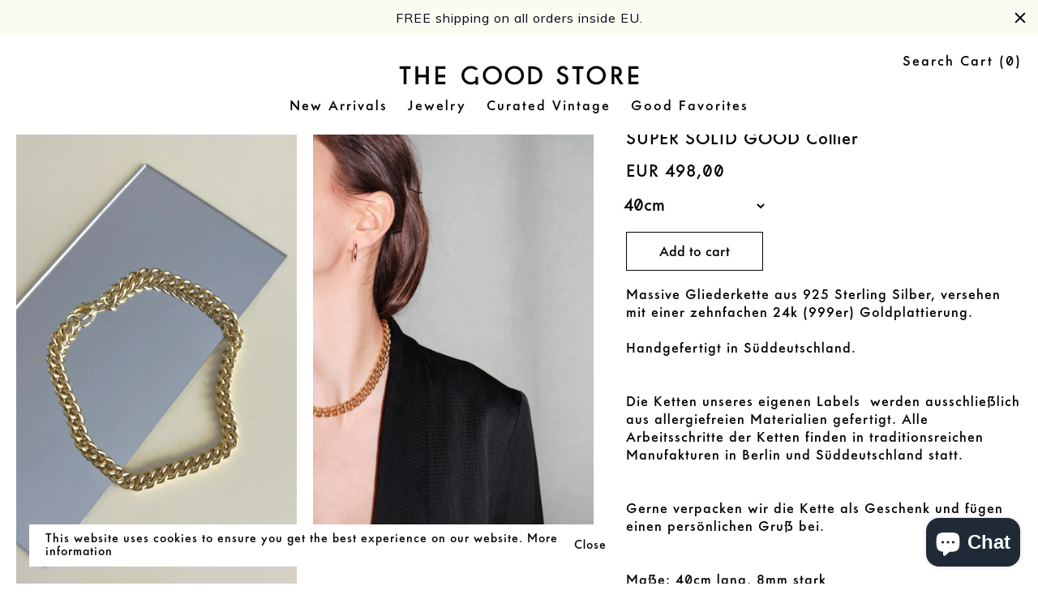

--- FILE ---
content_type: text/html; charset=utf-8
request_url: https://thegoodstore.berlin/products/solid-good-grande-collier?_pos=4&_sid=f92885b2e&_ss=r
body_size: 18200
content:
<!DOCTYPE html>
<html lang="en" class="no-focus-outline">

<head>
<!-- Added by AVADA SEO Suite -->






<meta name="twitter:image" content="http://thegoodstore.berlin/cdn/shop/files/image_d324800d-7e26-4456-9886-7c40f43deac2.jpg?v=1701938014">
    




<!-- Added by AVADA SEO Suite: Product Structured Data -->
<script type="application/ld+json">{
"@context": "https://schema.org/",
"@type": "Product",
"@id": "https:\/\/thegoodstore.berlin\/products\/solid-good-grande-collier#product",
"name": "SUPER SOLID GOOD Collier",
"description": "Massive Gliederkette aus 925 Sterling Silber, versehen mit einer zehnfachen 24k (999er) Goldplattierung.Handgefertigt in Süddeutschland. Die Ketten unseres eigenen Labels  werden ausschließlich aus allergiefreien Materialien gefertigt. Alle Arbeitsschritte der Ketten finden in traditionsreichen Manufakturen in Berlin und Süddeutschland statt.Gerne verpacken wir die Kette als Geschenk und fügen einen persönlichen Gruß bei. Maße: 40cm lang, 8mm stark           50cm lang, 8mm stark (unisex)Made from pure 925 Sterling silver, 24k heavy gold plated. This necklace is solid goodness: made by hand for you  in the south of Germany, free of allergenic substances.Measurements: length: 40cm/ 50cmwidth: 8mmWe ship worldwide. ",
"brand": {
  "@type": "Brand",
  "name": "Good Jewelry"
},
"offers": {
  "@type": "Offer",
  "price": "498.0",
  "priceCurrency": "EUR",
  "itemCondition": "https://schema.org/NewCondition",
  "availability": "https://schema.org/InStock",
  "url": "https://thegoodstore.berlin/products/solid-good-grande-collier"
},
"image": [
  "https://thegoodstore.berlin/cdn/shop/files/image_d324800d-7e26-4456-9886-7c40f43deac2.jpg?v=1701938014",
  "https://thegoodstore.berlin/cdn/shop/products/IMG_7564bcopy.jpg?v=1701938014",
  "https://thegoodstore.berlin/cdn/shop/products/IMG_9366b_665601c4-1147-4c3a-a4b8-e988af64a088.jpg?v=1701938014",
  "https://thegoodstore.berlin/cdn/shop/products/IMG_7540copy.jpg?v=1701938014",
  "https://thegoodstore.berlin/cdn/shop/products/Unknown-4.jpg?v=1701938014",
  "https://thegoodstore.berlin/cdn/shop/products/IMG_5400bcopy.jpg?v=1701938014"
],
"releaseDate": "2021-01-08 22:23:36 +0100",
"sku": "40401",
"mpn": "40401"}</script>
<!-- /Added by AVADA SEO Suite --><!-- Added by AVADA SEO Suite: Breadcrumb Structured Data  -->
<script type="application/ld+json">{
  "@context": "https://schema.org",
  "@type": "BreadcrumbList",
  "itemListElement": [{
    "@type": "ListItem",
    "position": 1,
    "name": "Home",
    "item": "https://thegoodstore.berlin"
  }, {
    "@type": "ListItem",
    "position": 2,
    "name": "SUPER SOLID GOOD Collier",
    "item": "https://thegoodstore.berlin/products/solid-good-grande-collier"
  }]
}
</script>
<!-- Added by AVADA SEO Suite -->


<!-- /Added by AVADA SEO Suite -->

  <meta charset="utf-8">
  <meta http-equiv="X-UA-Compatible" content="IE=edge,chrome=1">
  <meta name="viewport" content="width=device-width,initial-scale=1">
  <meta name="google-site-verification" content="gdH45vQBvgfGrJZAnjlDf5RC7CGPgpvlbSiNQ5gjW2g" />
  <meta name="theme-color" content="">
  <link rel="canonical" href="https://thegoodstore.berlin/products/solid-good-grande-collier">
  <script type="text/javascript" src="//downloads.mailchimp.com/js/signup-forms/popup/unique-methods/embed.js" data-dojo-config="usePlainJson: true, isDebug: false"></script><script type="text/javascript">window.dojoRequire(["mojo/signup-forms/Loader"], function(L) { L.start({"baseUrl":"mc.us4.list-manage.com","uuid":"a59fb7019cbbc329029beab50","lid":"e78e6a45ee","uniqueMethods":true}) })</script><link rel="shortcut icon" href="//thegoodstore.berlin/cdn/shop/files/Favicon_G_32x32.png?v=1736417559" type="image/png"><title>SUPER SOLID GOOD Collier

  &ndash; The Good Store Berlin</title><meta name="description" content="Massive Gliederkette aus 925 Sterling Silber, versehen mit einer zehnfachen 24k (999er) Goldplattierung. Handgefertigt in Süddeutschland.  Die Ketten unseres eigenen Labels  werden ausschließlich aus allergiefreien Materialien gefertigt. Alle Arbeitsschritte der Ketten finden in traditionsreichen Manufakturen in Berlin"><!-- /snippets/social-meta-tags.liquid -->




<meta property="og:site_name" content="The Good Store Berlin">
<meta property="og:url" content="https://thegoodstore.berlin/products/solid-good-grande-collier">
<meta property="og:title" content="SUPER SOLID GOOD Collier">
<meta property="og:type" content="product">
<meta property="og:description" content="Massive Gliederkette aus 925 Sterling Silber, versehen mit einer zehnfachen 24k (999er) Goldplattierung. Handgefertigt in Süddeutschland.  Die Ketten unseres eigenen Labels  werden ausschließlich aus allergiefreien Materialien gefertigt. Alle Arbeitsschritte der Ketten finden in traditionsreichen Manufakturen in Berlin">

  <meta property="og:price:amount" content="498,00">
  <meta property="og:price:currency" content="EUR">

<meta property="og:image" content="http://thegoodstore.berlin/cdn/shop/files/image_d324800d-7e26-4456-9886-7c40f43deac2_1200x1200.jpg?v=1701938014"><meta property="og:image" content="http://thegoodstore.berlin/cdn/shop/products/IMG_7564bcopy_1200x1200.jpg?v=1701938014"><meta property="og:image" content="http://thegoodstore.berlin/cdn/shop/products/IMG_9366b_665601c4-1147-4c3a-a4b8-e988af64a088_1200x1200.jpg?v=1701938014">
<meta property="og:image:secure_url" content="https://thegoodstore.berlin/cdn/shop/files/image_d324800d-7e26-4456-9886-7c40f43deac2_1200x1200.jpg?v=1701938014"><meta property="og:image:secure_url" content="https://thegoodstore.berlin/cdn/shop/products/IMG_7564bcopy_1200x1200.jpg?v=1701938014"><meta property="og:image:secure_url" content="https://thegoodstore.berlin/cdn/shop/products/IMG_9366b_665601c4-1147-4c3a-a4b8-e988af64a088_1200x1200.jpg?v=1701938014">


<meta name="twitter:card" content="summary_large_image">
<meta name="twitter:title" content="SUPER SOLID GOOD Collier">
<meta name="twitter:description" content="Massive Gliederkette aus 925 Sterling Silber, versehen mit einer zehnfachen 24k (999er) Goldplattierung. Handgefertigt in Süddeutschland.  Die Ketten unseres eigenen Labels  werden ausschließlich aus allergiefreien Materialien gefertigt. Alle Arbeitsschritte der Ketten finden in traditionsreichen Manufakturen in Berlin">


  <link href="//thegoodstore.berlin/cdn/shop/t/3/assets/theme.scss.css?v=28684683733610534941735823601" rel="stylesheet" type="text/css" media="all" />
<script src="//thegoodstore.berlin/cdn/shop/t/3/assets/theme.js?v=48039429524245411211615571999" defer="defer"></script>

  <script src="//thegoodstore.berlin/cdn/shop/t/3/assets/ajaxinate.js?v=48019181755669513071577052133" type="text/javascript"></script>

 

  <!-- Avada FSB Script -->
 
  
  <!-- Avada FSB Compatible Script -->
 
  
    
    
    
      
      
      
      
      
      
    
  

  <!-- /Avada FSB Compatible Script -->

<script>const AVADA_FSB = {
        bars: [],
        cart: 0
    }</script>
  <!-- /Avada FSB Script -->

 

<!-- Avada Boost Sales Script -->




<script>const AVADA_SALES_POP_LAST_UPDATE = 1617137655983</script>
<script>const AVADA_ENHANCEMENTS = {};
          AVADA_ENHANCEMENTS.contentProtection = false;
          AVADA_ENHANCEMENTS.hideCheckoutButon = false;
          </script>



















<script>const AVADA_CDT = {};
              AVADA_CDT.product = {"id":4721927028811,"title":"SUPER SOLID GOOD Collier","handle":"solid-good-grande-collier","description":"\u003cdiv class=\"\" data-mce-fragment=\"1\"\u003e\u003cspan\u003eMassive Gliederkette aus 925 Sterling Silber, versehen mit einer zehnfachen 24k (999er) Goldplattierung.\u003c\/span\u003e\u003c\/div\u003e\n\u003cdiv class=\"\" data-mce-fragment=\"1\"\u003e\n\u003cspan class=\"s5\" data-mce-fragment=\"1\"\u003e\u003c\/span\u003e\u003cbr data-mce-fragment=\"1\"\u003e\n\u003c\/div\u003e\n\u003cdiv class=\"\" data-mce-fragment=\"1\"\u003e\u003cspan class=\"s5\" data-mce-fragment=\"1\"\u003eHandgefertigt in Süddeutschland. \u003c\/span\u003e\u003c\/div\u003e\n\u003cdiv class=\"\" data-mce-fragment=\"1\"\u003e\u003cbr data-mce-fragment=\"1\"\u003e\u003c\/div\u003e\n\u003cdiv class=\"\" data-mce-fragment=\"1\"\u003e\n\u003cspan class=\"s5\" data-mce-fragment=\"1\"\u003e\u003c\/span\u003e\u003cbr data-mce-fragment=\"1\"\u003e\n\u003c\/div\u003e\n\u003cdiv class=\"\" data-mce-fragment=\"1\"\u003e\u003cspan class=\"s5\" data-mce-fragment=\"1\"\u003eDie Ketten unseres eigenen Labels  werden ausschließlich aus allergiefreien Materialien gefertigt. Alle Arbeitsschritte der Ketten finden in traditionsreichen Manufakturen in Berlin und Süddeutschland statt.\u003cbr data-mce-fragment=\"1\"\u003e\u003cbr data-mce-fragment=\"1\"\u003e\u003c\/span\u003e\u003c\/div\u003e\n\u003cdiv class=\"\" data-mce-fragment=\"1\"\u003e\n\u003cspan class=\"s5\" data-mce-fragment=\"1\"\u003e\u003c\/span\u003e\u003cbr data-mce-fragment=\"1\"\u003e\n\u003c\/div\u003e\n\u003cdiv class=\"\" data-mce-fragment=\"1\"\u003e\u003cspan class=\"s5\" data-mce-fragment=\"1\"\u003e\u003cspan data-mce-fragment=\"1\"\u003eGerne verpacken wir die Kette als Geschenk und fügen einen persönlichen Gruß bei. \u003cbr data-mce-fragment=\"1\"\u003e\u003cbr data-mce-fragment=\"1\"\u003e\u003c\/span\u003e\u003c\/span\u003e\u003c\/div\u003e\n\u003cdiv class=\"\" data-mce-fragment=\"1\"\u003e\n\u003cspan class=\"s5\" data-mce-fragment=\"1\"\u003e\u003cspan data-mce-fragment=\"1\"\u003e\u003c\/span\u003e\u003c\/span\u003e\u003cbr data-mce-fragment=\"1\"\u003e\n\u003c\/div\u003e\n\u003cdiv class=\"\" data-mce-fragment=\"1\"\u003e\n\u003cdiv class=\"\" data-mce-fragment=\"1\"\u003e\u003cspan class=\"s5\" data-mce-fragment=\"1\"\u003eMaße: 40cm lang, 8mm stark\u003c\/span\u003e\u003c\/div\u003e\n\u003cdiv class=\"\" data-mce-fragment=\"1\"\u003e\u003cspan class=\"s5\" data-mce-fragment=\"1\"\u003e\u003cbr data-mce-fragment=\"1\"\u003e           50cm lang, 8mm stark (unisex)\u003c\/span\u003e\u003c\/div\u003e\n\u003cdiv class=\"\" data-mce-fragment=\"1\"\u003e\u003cspan class=\"s5\" data-mce-fragment=\"1\"\u003e\u003c\/span\u003e\u003c\/div\u003e\n\u003cdiv class=\"\" data-mce-fragment=\"1\"\u003e\u003cspan class=\"s5\" data-mce-fragment=\"1\"\u003e\u003cbr\u003e\u003c\/span\u003e\u003c\/div\u003e\n\u003cdiv class=\"\" data-mce-fragment=\"1\"\u003e\u003cbr\u003e\u003c\/div\u003e\n\u003cdiv class=\"\" data-mce-fragment=\"1\"\u003e\u003cspan class=\"s5\" data-mce-fragment=\"1\"\u003e\u003cbr data-mce-fragment=\"1\"\u003e\u003c\/span\u003e\u003c\/div\u003e\n\u003cdiv class=\"\" data-mce-fragment=\"1\"\u003e\n\u003cspan class=\"s5\" data-mce-fragment=\"1\"\u003e\u003c\/span\u003e\u003cbr\u003e\n\u003c\/div\u003e\n\u003cdiv class=\"\" data-mce-fragment=\"1\"\u003e\u003cspan class=\"s5\" data-mce-fragment=\"1\"\u003e\u003cbr data-mce-fragment=\"1\"\u003e\u003c\/span\u003e\u003c\/div\u003e\n\u003c\/div\u003e\n\u003cdiv class=\"\" data-mce-fragment=\"1\"\u003e\n\u003cspan class=\"s5\" data-mce-fragment=\"1\"\u003e\u003c\/span\u003e\u003cbr data-mce-fragment=\"1\"\u003e\n\u003c\/div\u003e\n\u003cdiv class=\"\" data-mce-fragment=\"1\"\u003e\n\u003cspan class=\"s5\" data-mce-fragment=\"1\"\u003e\u003c\/span\u003e\u003cbr data-mce-fragment=\"1\"\u003e\n\u003c\/div\u003e\n\u003cdiv class=\"\" data-mce-fragment=\"1\"\u003e\u003cbr\u003e\u003c\/div\u003e\n\u003cdiv class=\"\" data-mce-fragment=\"1\"\u003e\n\u003cspan class=\"s5\" data-mce-fragment=\"1\"\u003e\u003c\/span\u003e\u003cbr data-mce-fragment=\"1\"\u003e\n\u003c\/div\u003e\n\u003cdiv class=\"\" data-mce-fragment=\"1\"\u003e\u003cspan class=\"s5\" data-mce-fragment=\"1\"\u003e\u003cspan data-mce-fragment=\"1\"\u003eMade from pure 925 Sterling silver, 24k heavy gold plated. \u003c\/span\u003eThis necklace is solid goodness: made by hand for you  in the south of Germany, free of allergenic substances.\u003c\/span\u003e\u003c\/div\u003e\n\u003cdiv class=\"\" data-mce-fragment=\"1\"\u003e\n\u003cspan class=\"s5\" data-mce-fragment=\"1\"\u003e\u003c\/span\u003e\u003cbr data-mce-fragment=\"1\"\u003e\n\u003c\/div\u003e\n\u003cdiv class=\"\" data-mce-fragment=\"1\"\u003e\n\u003cspan class=\"s5\" data-mce-fragment=\"1\"\u003e\u003c\/span\u003e\u003cbr data-mce-fragment=\"1\"\u003e\n\u003c\/div\u003e\n\u003cdiv class=\"\" data-mce-fragment=\"1\"\u003eMeasurements: \u003c\/div\u003e\n\u003cdiv class=\"\" data-mce-fragment=\"1\"\u003elength: 40cm\/ 50cm\u003c\/div\u003e\n\u003cdiv class=\"\" data-mce-fragment=\"1\"\u003ewidth: 8mm\u003c\/div\u003e\n\u003cdiv class=\"\" data-mce-fragment=\"1\"\u003e\u003c\/div\u003e\n\u003cdiv class=\"\" data-mce-fragment=\"1\"\u003e\u003cbr\u003e\u003c\/div\u003e\n\u003cdiv class=\"\" data-mce-fragment=\"1\"\u003e\u003cbr\u003e\u003c\/div\u003e\n\u003cdiv class=\"\" data-mce-fragment=\"1\"\u003e\n\u003cspan class=\"s5\" data-mce-fragment=\"1\"\u003e\u003c\/span\u003e\u003cbr data-mce-fragment=\"1\"\u003e\n\u003c\/div\u003e\n\u003cdiv class=\"\" data-mce-fragment=\"1\"\u003eWe ship worldwide. \u003c\/div\u003e","published_at":"2021-01-08T22:23:36+01:00","created_at":"2021-01-08T22:23:36+01:00","vendor":"Good Jewelry","type":"","tags":["Good Jewelry"],"price":49800,"price_min":49800,"price_max":55000,"available":true,"price_varies":true,"compare_at_price":null,"compare_at_price_min":0,"compare_at_price_max":0,"compare_at_price_varies":false,"variants":[{"id":33020303966283,"title":"40cm","option1":"40cm","option2":null,"option3":null,"sku":"40401","requires_shipping":true,"taxable":true,"featured_image":null,"available":true,"name":"SUPER SOLID GOOD Collier - 40cm","public_title":"40cm","options":["40cm"],"price":49800,"weight":0,"compare_at_price":null,"inventory_management":"shopify","barcode":"","requires_selling_plan":false,"selling_plan_allocations":[]},{"id":33020303999051,"title":"50cm","option1":"50cm","option2":null,"option3":null,"sku":"40501","requires_shipping":true,"taxable":true,"featured_image":null,"available":true,"name":"SUPER SOLID GOOD Collier - 50cm","public_title":"50cm","options":["50cm"],"price":55000,"weight":0,"compare_at_price":null,"inventory_management":"shopify","barcode":"","requires_selling_plan":false,"selling_plan_allocations":[]}],"images":["\/\/thegoodstore.berlin\/cdn\/shop\/files\/image_d324800d-7e26-4456-9886-7c40f43deac2.jpg?v=1701938014","\/\/thegoodstore.berlin\/cdn\/shop\/products\/IMG_7564bcopy.jpg?v=1701938014","\/\/thegoodstore.berlin\/cdn\/shop\/products\/IMG_9366b_665601c4-1147-4c3a-a4b8-e988af64a088.jpg?v=1701938014","\/\/thegoodstore.berlin\/cdn\/shop\/products\/IMG_7540copy.jpg?v=1701938014","\/\/thegoodstore.berlin\/cdn\/shop\/products\/Unknown-4.jpg?v=1701938014","\/\/thegoodstore.berlin\/cdn\/shop\/products\/IMG_5400bcopy.jpg?v=1701938014"],"featured_image":"\/\/thegoodstore.berlin\/cdn\/shop\/files\/image_d324800d-7e26-4456-9886-7c40f43deac2.jpg?v=1701938014","options":["Size"],"media":[{"alt":null,"id":38771630014728,"position":1,"preview_image":{"aspect_ratio":0.563,"height":4032,"width":2268,"src":"\/\/thegoodstore.berlin\/cdn\/shop\/files\/image_d324800d-7e26-4456-9886-7c40f43deac2.jpg?v=1701938014"},"aspect_ratio":0.563,"height":4032,"media_type":"image","src":"\/\/thegoodstore.berlin\/cdn\/shop\/files\/image_d324800d-7e26-4456-9886-7c40f43deac2.jpg?v=1701938014","width":2268},{"alt":null,"id":32749054361864,"position":2,"preview_image":{"aspect_ratio":0.667,"height":4626,"width":3084,"src":"\/\/thegoodstore.berlin\/cdn\/shop\/products\/IMG_7564bcopy.jpg?v=1701938014"},"aspect_ratio":0.667,"height":4626,"media_type":"image","src":"\/\/thegoodstore.berlin\/cdn\/shop\/products\/IMG_7564bcopy.jpg?v=1701938014","width":3084},{"alt":null,"id":20385193066571,"position":3,"preview_image":{"aspect_ratio":0.667,"height":4279,"width":2853,"src":"\/\/thegoodstore.berlin\/cdn\/shop\/products\/IMG_9366b_665601c4-1147-4c3a-a4b8-e988af64a088.jpg?v=1701938014"},"aspect_ratio":0.667,"height":4279,"media_type":"image","src":"\/\/thegoodstore.berlin\/cdn\/shop\/products\/IMG_9366b_665601c4-1147-4c3a-a4b8-e988af64a088.jpg?v=1701938014","width":2853},{"alt":null,"id":32816656253192,"position":4,"preview_image":{"aspect_ratio":0.667,"height":4599,"width":3066,"src":"\/\/thegoodstore.berlin\/cdn\/shop\/products\/IMG_7540copy.jpg?v=1701938014"},"aspect_ratio":0.667,"height":4599,"media_type":"image","src":"\/\/thegoodstore.berlin\/cdn\/shop\/products\/IMG_7540copy.jpg?v=1701938014","width":3066},{"alt":null,"id":20497064689739,"position":5,"preview_image":{"aspect_ratio":0.667,"height":2379,"width":1586,"src":"\/\/thegoodstore.berlin\/cdn\/shop\/products\/Unknown-4.jpg?v=1701938014"},"aspect_ratio":0.667,"height":2379,"media_type":"image","src":"\/\/thegoodstore.berlin\/cdn\/shop\/products\/Unknown-4.jpg?v=1701938014","width":1586},{"alt":null,"id":20867096051787,"position":6,"preview_image":{"aspect_ratio":0.667,"height":4417,"width":2944,"src":"\/\/thegoodstore.berlin\/cdn\/shop\/products\/IMG_5400bcopy.jpg?v=1701938014"},"aspect_ratio":0.667,"height":4417,"media_type":"image","src":"\/\/thegoodstore.berlin\/cdn\/shop\/products\/IMG_5400bcopy.jpg?v=1701938014","width":2944}],"requires_selling_plan":false,"selling_plan_groups":[],"content":"\u003cdiv class=\"\" data-mce-fragment=\"1\"\u003e\u003cspan\u003eMassive Gliederkette aus 925 Sterling Silber, versehen mit einer zehnfachen 24k (999er) Goldplattierung.\u003c\/span\u003e\u003c\/div\u003e\n\u003cdiv class=\"\" data-mce-fragment=\"1\"\u003e\n\u003cspan class=\"s5\" data-mce-fragment=\"1\"\u003e\u003c\/span\u003e\u003cbr data-mce-fragment=\"1\"\u003e\n\u003c\/div\u003e\n\u003cdiv class=\"\" data-mce-fragment=\"1\"\u003e\u003cspan class=\"s5\" data-mce-fragment=\"1\"\u003eHandgefertigt in Süddeutschland. \u003c\/span\u003e\u003c\/div\u003e\n\u003cdiv class=\"\" data-mce-fragment=\"1\"\u003e\u003cbr data-mce-fragment=\"1\"\u003e\u003c\/div\u003e\n\u003cdiv class=\"\" data-mce-fragment=\"1\"\u003e\n\u003cspan class=\"s5\" data-mce-fragment=\"1\"\u003e\u003c\/span\u003e\u003cbr data-mce-fragment=\"1\"\u003e\n\u003c\/div\u003e\n\u003cdiv class=\"\" data-mce-fragment=\"1\"\u003e\u003cspan class=\"s5\" data-mce-fragment=\"1\"\u003eDie Ketten unseres eigenen Labels  werden ausschließlich aus allergiefreien Materialien gefertigt. Alle Arbeitsschritte der Ketten finden in traditionsreichen Manufakturen in Berlin und Süddeutschland statt.\u003cbr data-mce-fragment=\"1\"\u003e\u003cbr data-mce-fragment=\"1\"\u003e\u003c\/span\u003e\u003c\/div\u003e\n\u003cdiv class=\"\" data-mce-fragment=\"1\"\u003e\n\u003cspan class=\"s5\" data-mce-fragment=\"1\"\u003e\u003c\/span\u003e\u003cbr data-mce-fragment=\"1\"\u003e\n\u003c\/div\u003e\n\u003cdiv class=\"\" data-mce-fragment=\"1\"\u003e\u003cspan class=\"s5\" data-mce-fragment=\"1\"\u003e\u003cspan data-mce-fragment=\"1\"\u003eGerne verpacken wir die Kette als Geschenk und fügen einen persönlichen Gruß bei. \u003cbr data-mce-fragment=\"1\"\u003e\u003cbr data-mce-fragment=\"1\"\u003e\u003c\/span\u003e\u003c\/span\u003e\u003c\/div\u003e\n\u003cdiv class=\"\" data-mce-fragment=\"1\"\u003e\n\u003cspan class=\"s5\" data-mce-fragment=\"1\"\u003e\u003cspan data-mce-fragment=\"1\"\u003e\u003c\/span\u003e\u003c\/span\u003e\u003cbr data-mce-fragment=\"1\"\u003e\n\u003c\/div\u003e\n\u003cdiv class=\"\" data-mce-fragment=\"1\"\u003e\n\u003cdiv class=\"\" data-mce-fragment=\"1\"\u003e\u003cspan class=\"s5\" data-mce-fragment=\"1\"\u003eMaße: 40cm lang, 8mm stark\u003c\/span\u003e\u003c\/div\u003e\n\u003cdiv class=\"\" data-mce-fragment=\"1\"\u003e\u003cspan class=\"s5\" data-mce-fragment=\"1\"\u003e\u003cbr data-mce-fragment=\"1\"\u003e           50cm lang, 8mm stark (unisex)\u003c\/span\u003e\u003c\/div\u003e\n\u003cdiv class=\"\" data-mce-fragment=\"1\"\u003e\u003cspan class=\"s5\" data-mce-fragment=\"1\"\u003e\u003c\/span\u003e\u003c\/div\u003e\n\u003cdiv class=\"\" data-mce-fragment=\"1\"\u003e\u003cspan class=\"s5\" data-mce-fragment=\"1\"\u003e\u003cbr\u003e\u003c\/span\u003e\u003c\/div\u003e\n\u003cdiv class=\"\" data-mce-fragment=\"1\"\u003e\u003cbr\u003e\u003c\/div\u003e\n\u003cdiv class=\"\" data-mce-fragment=\"1\"\u003e\u003cspan class=\"s5\" data-mce-fragment=\"1\"\u003e\u003cbr data-mce-fragment=\"1\"\u003e\u003c\/span\u003e\u003c\/div\u003e\n\u003cdiv class=\"\" data-mce-fragment=\"1\"\u003e\n\u003cspan class=\"s5\" data-mce-fragment=\"1\"\u003e\u003c\/span\u003e\u003cbr\u003e\n\u003c\/div\u003e\n\u003cdiv class=\"\" data-mce-fragment=\"1\"\u003e\u003cspan class=\"s5\" data-mce-fragment=\"1\"\u003e\u003cbr data-mce-fragment=\"1\"\u003e\u003c\/span\u003e\u003c\/div\u003e\n\u003c\/div\u003e\n\u003cdiv class=\"\" data-mce-fragment=\"1\"\u003e\n\u003cspan class=\"s5\" data-mce-fragment=\"1\"\u003e\u003c\/span\u003e\u003cbr data-mce-fragment=\"1\"\u003e\n\u003c\/div\u003e\n\u003cdiv class=\"\" data-mce-fragment=\"1\"\u003e\n\u003cspan class=\"s5\" data-mce-fragment=\"1\"\u003e\u003c\/span\u003e\u003cbr data-mce-fragment=\"1\"\u003e\n\u003c\/div\u003e\n\u003cdiv class=\"\" data-mce-fragment=\"1\"\u003e\u003cbr\u003e\u003c\/div\u003e\n\u003cdiv class=\"\" data-mce-fragment=\"1\"\u003e\n\u003cspan class=\"s5\" data-mce-fragment=\"1\"\u003e\u003c\/span\u003e\u003cbr data-mce-fragment=\"1\"\u003e\n\u003c\/div\u003e\n\u003cdiv class=\"\" data-mce-fragment=\"1\"\u003e\u003cspan class=\"s5\" data-mce-fragment=\"1\"\u003e\u003cspan data-mce-fragment=\"1\"\u003eMade from pure 925 Sterling silver, 24k heavy gold plated. \u003c\/span\u003eThis necklace is solid goodness: made by hand for you  in the south of Germany, free of allergenic substances.\u003c\/span\u003e\u003c\/div\u003e\n\u003cdiv class=\"\" data-mce-fragment=\"1\"\u003e\n\u003cspan class=\"s5\" data-mce-fragment=\"1\"\u003e\u003c\/span\u003e\u003cbr data-mce-fragment=\"1\"\u003e\n\u003c\/div\u003e\n\u003cdiv class=\"\" data-mce-fragment=\"1\"\u003e\n\u003cspan class=\"s5\" data-mce-fragment=\"1\"\u003e\u003c\/span\u003e\u003cbr data-mce-fragment=\"1\"\u003e\n\u003c\/div\u003e\n\u003cdiv class=\"\" data-mce-fragment=\"1\"\u003eMeasurements: \u003c\/div\u003e\n\u003cdiv class=\"\" data-mce-fragment=\"1\"\u003elength: 40cm\/ 50cm\u003c\/div\u003e\n\u003cdiv class=\"\" data-mce-fragment=\"1\"\u003ewidth: 8mm\u003c\/div\u003e\n\u003cdiv class=\"\" data-mce-fragment=\"1\"\u003e\u003c\/div\u003e\n\u003cdiv class=\"\" data-mce-fragment=\"1\"\u003e\u003cbr\u003e\u003c\/div\u003e\n\u003cdiv class=\"\" data-mce-fragment=\"1\"\u003e\u003cbr\u003e\u003c\/div\u003e\n\u003cdiv class=\"\" data-mce-fragment=\"1\"\u003e\n\u003cspan class=\"s5\" data-mce-fragment=\"1\"\u003e\u003c\/span\u003e\u003cbr data-mce-fragment=\"1\"\u003e\n\u003c\/div\u003e\n\u003cdiv class=\"\" data-mce-fragment=\"1\"\u003eWe ship worldwide. \u003c\/div\u003e"};
              AVADA_CDT.template = "product";
              AVADA_CDT.collections = [];
              
              AVADA_CDT.collections.push("161292615755");
              
              AVADA_CDT.collections.push("264274346059");
              
              const AVADA_INVQTY = {};
              
              AVADA_INVQTY[33020303966283] = 0;
              
              AVADA_INVQTY[33020303999051] = 0;
              
              AVADA_CDT.cartitem = 0;
              AVADA_CDT.moneyformat = '{{amount_with_comma_separator}}';
              AVADA_CDT.cartTotalPrice = 0;
      </script>
<!-- /Avada Boost Sales Script -->

<script>window.performance && window.performance.mark && window.performance.mark('shopify.content_for_header.start');</script><meta name="google-site-verification" content="6Xjmr0rMedTm4HOWirFlGCG0At30eNje6gn_Cl1vyfk">
<meta id="shopify-digital-wallet" name="shopify-digital-wallet" content="/12081987642/digital_wallets/dialog">
<meta name="shopify-checkout-api-token" content="02f25abc26939fcd539c078e46ec95e0">
<meta id="in-context-paypal-metadata" data-shop-id="12081987642" data-venmo-supported="false" data-environment="production" data-locale="en_US" data-paypal-v4="true" data-currency="EUR">
<link rel="alternate" type="application/json+oembed" href="https://thegoodstore.berlin/products/solid-good-grande-collier.oembed">
<script async="async" src="/checkouts/internal/preloads.js?locale=en-DE"></script>
<link rel="preconnect" href="https://shop.app" crossorigin="anonymous">
<script async="async" src="https://shop.app/checkouts/internal/preloads.js?locale=en-DE&shop_id=12081987642" crossorigin="anonymous"></script>
<script id="apple-pay-shop-capabilities" type="application/json">{"shopId":12081987642,"countryCode":"DE","currencyCode":"EUR","merchantCapabilities":["supports3DS"],"merchantId":"gid:\/\/shopify\/Shop\/12081987642","merchantName":"The Good Store Berlin","requiredBillingContactFields":["postalAddress","email"],"requiredShippingContactFields":["postalAddress","email"],"shippingType":"shipping","supportedNetworks":["visa","maestro","masterCard","amex"],"total":{"type":"pending","label":"The Good Store Berlin","amount":"1.00"},"shopifyPaymentsEnabled":true,"supportsSubscriptions":true}</script>
<script id="shopify-features" type="application/json">{"accessToken":"02f25abc26939fcd539c078e46ec95e0","betas":["rich-media-storefront-analytics"],"domain":"thegoodstore.berlin","predictiveSearch":true,"shopId":12081987642,"locale":"en"}</script>
<script>var Shopify = Shopify || {};
Shopify.shop = "the-good-store-berlin.myshopify.com";
Shopify.locale = "en";
Shopify.currency = {"active":"EUR","rate":"1.0"};
Shopify.country = "DE";
Shopify.theme = {"name":"aeop","id":80210591819,"schema_name":"Good Store","schema_version":"1.0","theme_store_id":null,"role":"main"};
Shopify.theme.handle = "null";
Shopify.theme.style = {"id":null,"handle":null};
Shopify.cdnHost = "thegoodstore.berlin/cdn";
Shopify.routes = Shopify.routes || {};
Shopify.routes.root = "/";</script>
<script type="module">!function(o){(o.Shopify=o.Shopify||{}).modules=!0}(window);</script>
<script>!function(o){function n(){var o=[];function n(){o.push(Array.prototype.slice.apply(arguments))}return n.q=o,n}var t=o.Shopify=o.Shopify||{};t.loadFeatures=n(),t.autoloadFeatures=n()}(window);</script>
<script>
  window.ShopifyPay = window.ShopifyPay || {};
  window.ShopifyPay.apiHost = "shop.app\/pay";
  window.ShopifyPay.redirectState = null;
</script>
<script id="shop-js-analytics" type="application/json">{"pageType":"product"}</script>
<script defer="defer" async type="module" src="//thegoodstore.berlin/cdn/shopifycloud/shop-js/modules/v2/client.init-shop-cart-sync_IZsNAliE.en.esm.js"></script>
<script defer="defer" async type="module" src="//thegoodstore.berlin/cdn/shopifycloud/shop-js/modules/v2/chunk.common_0OUaOowp.esm.js"></script>
<script type="module">
  await import("//thegoodstore.berlin/cdn/shopifycloud/shop-js/modules/v2/client.init-shop-cart-sync_IZsNAliE.en.esm.js");
await import("//thegoodstore.berlin/cdn/shopifycloud/shop-js/modules/v2/chunk.common_0OUaOowp.esm.js");

  window.Shopify.SignInWithShop?.initShopCartSync?.({"fedCMEnabled":true,"windoidEnabled":true});

</script>
<script>
  window.Shopify = window.Shopify || {};
  if (!window.Shopify.featureAssets) window.Shopify.featureAssets = {};
  window.Shopify.featureAssets['shop-js'] = {"shop-cart-sync":["modules/v2/client.shop-cart-sync_DLOhI_0X.en.esm.js","modules/v2/chunk.common_0OUaOowp.esm.js"],"init-fed-cm":["modules/v2/client.init-fed-cm_C6YtU0w6.en.esm.js","modules/v2/chunk.common_0OUaOowp.esm.js"],"shop-button":["modules/v2/client.shop-button_BCMx7GTG.en.esm.js","modules/v2/chunk.common_0OUaOowp.esm.js"],"shop-cash-offers":["modules/v2/client.shop-cash-offers_BT26qb5j.en.esm.js","modules/v2/chunk.common_0OUaOowp.esm.js","modules/v2/chunk.modal_CGo_dVj3.esm.js"],"init-windoid":["modules/v2/client.init-windoid_B9PkRMql.en.esm.js","modules/v2/chunk.common_0OUaOowp.esm.js"],"init-shop-email-lookup-coordinator":["modules/v2/client.init-shop-email-lookup-coordinator_DZkqjsbU.en.esm.js","modules/v2/chunk.common_0OUaOowp.esm.js"],"shop-toast-manager":["modules/v2/client.shop-toast-manager_Di2EnuM7.en.esm.js","modules/v2/chunk.common_0OUaOowp.esm.js"],"shop-login-button":["modules/v2/client.shop-login-button_BtqW_SIO.en.esm.js","modules/v2/chunk.common_0OUaOowp.esm.js","modules/v2/chunk.modal_CGo_dVj3.esm.js"],"avatar":["modules/v2/client.avatar_BTnouDA3.en.esm.js"],"pay-button":["modules/v2/client.pay-button_CWa-C9R1.en.esm.js","modules/v2/chunk.common_0OUaOowp.esm.js"],"init-shop-cart-sync":["modules/v2/client.init-shop-cart-sync_IZsNAliE.en.esm.js","modules/v2/chunk.common_0OUaOowp.esm.js"],"init-customer-accounts":["modules/v2/client.init-customer-accounts_DenGwJTU.en.esm.js","modules/v2/client.shop-login-button_BtqW_SIO.en.esm.js","modules/v2/chunk.common_0OUaOowp.esm.js","modules/v2/chunk.modal_CGo_dVj3.esm.js"],"init-shop-for-new-customer-accounts":["modules/v2/client.init-shop-for-new-customer-accounts_JdHXxpS9.en.esm.js","modules/v2/client.shop-login-button_BtqW_SIO.en.esm.js","modules/v2/chunk.common_0OUaOowp.esm.js","modules/v2/chunk.modal_CGo_dVj3.esm.js"],"init-customer-accounts-sign-up":["modules/v2/client.init-customer-accounts-sign-up_D6__K_p8.en.esm.js","modules/v2/client.shop-login-button_BtqW_SIO.en.esm.js","modules/v2/chunk.common_0OUaOowp.esm.js","modules/v2/chunk.modal_CGo_dVj3.esm.js"],"checkout-modal":["modules/v2/client.checkout-modal_C_ZQDY6s.en.esm.js","modules/v2/chunk.common_0OUaOowp.esm.js","modules/v2/chunk.modal_CGo_dVj3.esm.js"],"shop-follow-button":["modules/v2/client.shop-follow-button_XetIsj8l.en.esm.js","modules/v2/chunk.common_0OUaOowp.esm.js","modules/v2/chunk.modal_CGo_dVj3.esm.js"],"lead-capture":["modules/v2/client.lead-capture_DvA72MRN.en.esm.js","modules/v2/chunk.common_0OUaOowp.esm.js","modules/v2/chunk.modal_CGo_dVj3.esm.js"],"shop-login":["modules/v2/client.shop-login_ClXNxyh6.en.esm.js","modules/v2/chunk.common_0OUaOowp.esm.js","modules/v2/chunk.modal_CGo_dVj3.esm.js"],"payment-terms":["modules/v2/client.payment-terms_CNlwjfZz.en.esm.js","modules/v2/chunk.common_0OUaOowp.esm.js","modules/v2/chunk.modal_CGo_dVj3.esm.js"]};
</script>
<script>(function() {
  var isLoaded = false;
  function asyncLoad() {
    if (isLoaded) return;
    isLoaded = true;
    var urls = ["https:\/\/chimpstatic.com\/mcjs-connected\/js\/users\/a59fb7019cbbc329029beab50\/a2cd7f87e82f826c519776c6d.js?shop=the-good-store-berlin.myshopify.com","https:\/\/cdn.hextom.com\/js\/quickannouncementbar.js?shop=the-good-store-berlin.myshopify.com"];
    for (var i = 0; i < urls.length; i++) {
      var s = document.createElement('script');
      s.type = 'text/javascript';
      s.async = true;
      s.src = urls[i];
      var x = document.getElementsByTagName('script')[0];
      x.parentNode.insertBefore(s, x);
    }
  };
  if(window.attachEvent) {
    window.attachEvent('onload', asyncLoad);
  } else {
    window.addEventListener('load', asyncLoad, false);
  }
})();</script>
<script id="__st">var __st={"a":12081987642,"offset":3600,"reqid":"3f130df0-96eb-4399-b986-ebae483af57b-1768463211","pageurl":"thegoodstore.berlin\/products\/solid-good-grande-collier?_pos=4\u0026_sid=f92885b2e\u0026_ss=r","u":"ff24b1bbd712","p":"product","rtyp":"product","rid":4721927028811};</script>
<script>window.ShopifyPaypalV4VisibilityTracking = true;</script>
<script id="captcha-bootstrap">!function(){'use strict';const t='contact',e='account',n='new_comment',o=[[t,t],['blogs',n],['comments',n],[t,'customer']],c=[[e,'customer_login'],[e,'guest_login'],[e,'recover_customer_password'],[e,'create_customer']],r=t=>t.map((([t,e])=>`form[action*='/${t}']:not([data-nocaptcha='true']) input[name='form_type'][value='${e}']`)).join(','),a=t=>()=>t?[...document.querySelectorAll(t)].map((t=>t.form)):[];function s(){const t=[...o],e=r(t);return a(e)}const i='password',u='form_key',d=['recaptcha-v3-token','g-recaptcha-response','h-captcha-response',i],f=()=>{try{return window.sessionStorage}catch{return}},m='__shopify_v',_=t=>t.elements[u];function p(t,e,n=!1){try{const o=window.sessionStorage,c=JSON.parse(o.getItem(e)),{data:r}=function(t){const{data:e,action:n}=t;return t[m]||n?{data:e,action:n}:{data:t,action:n}}(c);for(const[e,n]of Object.entries(r))t.elements[e]&&(t.elements[e].value=n);n&&o.removeItem(e)}catch(o){console.error('form repopulation failed',{error:o})}}const l='form_type',E='cptcha';function T(t){t.dataset[E]=!0}const w=window,h=w.document,L='Shopify',v='ce_forms',y='captcha';let A=!1;((t,e)=>{const n=(g='f06e6c50-85a8-45c8-87d0-21a2b65856fe',I='https://cdn.shopify.com/shopifycloud/storefront-forms-hcaptcha/ce_storefront_forms_captcha_hcaptcha.v1.5.2.iife.js',D={infoText:'Protected by hCaptcha',privacyText:'Privacy',termsText:'Terms'},(t,e,n)=>{const o=w[L][v],c=o.bindForm;if(c)return c(t,g,e,D).then(n);var r;o.q.push([[t,g,e,D],n]),r=I,A||(h.body.append(Object.assign(h.createElement('script'),{id:'captcha-provider',async:!0,src:r})),A=!0)});var g,I,D;w[L]=w[L]||{},w[L][v]=w[L][v]||{},w[L][v].q=[],w[L][y]=w[L][y]||{},w[L][y].protect=function(t,e){n(t,void 0,e),T(t)},Object.freeze(w[L][y]),function(t,e,n,w,h,L){const[v,y,A,g]=function(t,e,n){const i=e?o:[],u=t?c:[],d=[...i,...u],f=r(d),m=r(i),_=r(d.filter((([t,e])=>n.includes(e))));return[a(f),a(m),a(_),s()]}(w,h,L),I=t=>{const e=t.target;return e instanceof HTMLFormElement?e:e&&e.form},D=t=>v().includes(t);t.addEventListener('submit',(t=>{const e=I(t);if(!e)return;const n=D(e)&&!e.dataset.hcaptchaBound&&!e.dataset.recaptchaBound,o=_(e),c=g().includes(e)&&(!o||!o.value);(n||c)&&t.preventDefault(),c&&!n&&(function(t){try{if(!f())return;!function(t){const e=f();if(!e)return;const n=_(t);if(!n)return;const o=n.value;o&&e.removeItem(o)}(t);const e=Array.from(Array(32),(()=>Math.random().toString(36)[2])).join('');!function(t,e){_(t)||t.append(Object.assign(document.createElement('input'),{type:'hidden',name:u})),t.elements[u].value=e}(t,e),function(t,e){const n=f();if(!n)return;const o=[...t.querySelectorAll(`input[type='${i}']`)].map((({name:t})=>t)),c=[...d,...o],r={};for(const[a,s]of new FormData(t).entries())c.includes(a)||(r[a]=s);n.setItem(e,JSON.stringify({[m]:1,action:t.action,data:r}))}(t,e)}catch(e){console.error('failed to persist form',e)}}(e),e.submit())}));const S=(t,e)=>{t&&!t.dataset[E]&&(n(t,e.some((e=>e===t))),T(t))};for(const o of['focusin','change'])t.addEventListener(o,(t=>{const e=I(t);D(e)&&S(e,y())}));const B=e.get('form_key'),M=e.get(l),P=B&&M;t.addEventListener('DOMContentLoaded',(()=>{const t=y();if(P)for(const e of t)e.elements[l].value===M&&p(e,B);[...new Set([...A(),...v().filter((t=>'true'===t.dataset.shopifyCaptcha))])].forEach((e=>S(e,t)))}))}(h,new URLSearchParams(w.location.search),n,t,e,['guest_login'])})(!1,!0)}();</script>
<script integrity="sha256-4kQ18oKyAcykRKYeNunJcIwy7WH5gtpwJnB7kiuLZ1E=" data-source-attribution="shopify.loadfeatures" defer="defer" src="//thegoodstore.berlin/cdn/shopifycloud/storefront/assets/storefront/load_feature-a0a9edcb.js" crossorigin="anonymous"></script>
<script crossorigin="anonymous" defer="defer" src="//thegoodstore.berlin/cdn/shopifycloud/storefront/assets/shopify_pay/storefront-65b4c6d7.js?v=20250812"></script>
<script data-source-attribution="shopify.dynamic_checkout.dynamic.init">var Shopify=Shopify||{};Shopify.PaymentButton=Shopify.PaymentButton||{isStorefrontPortableWallets:!0,init:function(){window.Shopify.PaymentButton.init=function(){};var t=document.createElement("script");t.src="https://thegoodstore.berlin/cdn/shopifycloud/portable-wallets/latest/portable-wallets.en.js",t.type="module",document.head.appendChild(t)}};
</script>
<script data-source-attribution="shopify.dynamic_checkout.buyer_consent">
  function portableWalletsHideBuyerConsent(e){var t=document.getElementById("shopify-buyer-consent"),n=document.getElementById("shopify-subscription-policy-button");t&&n&&(t.classList.add("hidden"),t.setAttribute("aria-hidden","true"),n.removeEventListener("click",e))}function portableWalletsShowBuyerConsent(e){var t=document.getElementById("shopify-buyer-consent"),n=document.getElementById("shopify-subscription-policy-button");t&&n&&(t.classList.remove("hidden"),t.removeAttribute("aria-hidden"),n.addEventListener("click",e))}window.Shopify?.PaymentButton&&(window.Shopify.PaymentButton.hideBuyerConsent=portableWalletsHideBuyerConsent,window.Shopify.PaymentButton.showBuyerConsent=portableWalletsShowBuyerConsent);
</script>
<script data-source-attribution="shopify.dynamic_checkout.cart.bootstrap">document.addEventListener("DOMContentLoaded",(function(){function t(){return document.querySelector("shopify-accelerated-checkout-cart, shopify-accelerated-checkout")}if(t())Shopify.PaymentButton.init();else{new MutationObserver((function(e,n){t()&&(Shopify.PaymentButton.init(),n.disconnect())})).observe(document.body,{childList:!0,subtree:!0})}}));
</script>
<script id='scb4127' type='text/javascript' async='' src='https://thegoodstore.berlin/cdn/shopifycloud/privacy-banner/storefront-banner.js'></script><link id="shopify-accelerated-checkout-styles" rel="stylesheet" media="screen" href="https://thegoodstore.berlin/cdn/shopifycloud/portable-wallets/latest/accelerated-checkout-backwards-compat.css" crossorigin="anonymous">
<style id="shopify-accelerated-checkout-cart">
        #shopify-buyer-consent {
  margin-top: 1em;
  display: inline-block;
  width: 100%;
}

#shopify-buyer-consent.hidden {
  display: none;
}

#shopify-subscription-policy-button {
  background: none;
  border: none;
  padding: 0;
  text-decoration: underline;
  font-size: inherit;
  cursor: pointer;
}

#shopify-subscription-policy-button::before {
  box-shadow: none;
}

      </style>
<script id="sections-script" data-sections="product-recommendations" defer="defer" src="//thegoodstore.berlin/cdn/shop/t/3/compiled_assets/scripts.js?3949"></script>
<script>window.performance && window.performance.mark && window.performance.mark('shopify.content_for_header.end');</script>
<script src="https://cdn.shopify.com/extensions/7bc9bb47-adfa-4267-963e-cadee5096caf/inbox-1252/assets/inbox-chat-loader.js" type="text/javascript" defer="defer"></script>
<link href="https://monorail-edge.shopifysvc.com" rel="dns-prefetch">
<script>(function(){if ("sendBeacon" in navigator && "performance" in window) {try {var session_token_from_headers = performance.getEntriesByType('navigation')[0].serverTiming.find(x => x.name == '_s').description;} catch {var session_token_from_headers = undefined;}var session_cookie_matches = document.cookie.match(/_shopify_s=([^;]*)/);var session_token_from_cookie = session_cookie_matches && session_cookie_matches.length === 2 ? session_cookie_matches[1] : "";var session_token = session_token_from_headers || session_token_from_cookie || "";function handle_abandonment_event(e) {var entries = performance.getEntries().filter(function(entry) {return /monorail-edge.shopifysvc.com/.test(entry.name);});if (!window.abandonment_tracked && entries.length === 0) {window.abandonment_tracked = true;var currentMs = Date.now();var navigation_start = performance.timing.navigationStart;var payload = {shop_id: 12081987642,url: window.location.href,navigation_start,duration: currentMs - navigation_start,session_token,page_type: "product"};window.navigator.sendBeacon("https://monorail-edge.shopifysvc.com/v1/produce", JSON.stringify({schema_id: "online_store_buyer_site_abandonment/1.1",payload: payload,metadata: {event_created_at_ms: currentMs,event_sent_at_ms: currentMs}}));}}window.addEventListener('pagehide', handle_abandonment_event);}}());</script>
<script id="web-pixels-manager-setup">(function e(e,d,r,n,o){if(void 0===o&&(o={}),!Boolean(null===(a=null===(i=window.Shopify)||void 0===i?void 0:i.analytics)||void 0===a?void 0:a.replayQueue)){var i,a;window.Shopify=window.Shopify||{};var t=window.Shopify;t.analytics=t.analytics||{};var s=t.analytics;s.replayQueue=[],s.publish=function(e,d,r){return s.replayQueue.push([e,d,r]),!0};try{self.performance.mark("wpm:start")}catch(e){}var l=function(){var e={modern:/Edge?\/(1{2}[4-9]|1[2-9]\d|[2-9]\d{2}|\d{4,})\.\d+(\.\d+|)|Firefox\/(1{2}[4-9]|1[2-9]\d|[2-9]\d{2}|\d{4,})\.\d+(\.\d+|)|Chrom(ium|e)\/(9{2}|\d{3,})\.\d+(\.\d+|)|(Maci|X1{2}).+ Version\/(15\.\d+|(1[6-9]|[2-9]\d|\d{3,})\.\d+)([,.]\d+|)( \(\w+\)|)( Mobile\/\w+|) Safari\/|Chrome.+OPR\/(9{2}|\d{3,})\.\d+\.\d+|(CPU[ +]OS|iPhone[ +]OS|CPU[ +]iPhone|CPU IPhone OS|CPU iPad OS)[ +]+(15[._]\d+|(1[6-9]|[2-9]\d|\d{3,})[._]\d+)([._]\d+|)|Android:?[ /-](13[3-9]|1[4-9]\d|[2-9]\d{2}|\d{4,})(\.\d+|)(\.\d+|)|Android.+Firefox\/(13[5-9]|1[4-9]\d|[2-9]\d{2}|\d{4,})\.\d+(\.\d+|)|Android.+Chrom(ium|e)\/(13[3-9]|1[4-9]\d|[2-9]\d{2}|\d{4,})\.\d+(\.\d+|)|SamsungBrowser\/([2-9]\d|\d{3,})\.\d+/,legacy:/Edge?\/(1[6-9]|[2-9]\d|\d{3,})\.\d+(\.\d+|)|Firefox\/(5[4-9]|[6-9]\d|\d{3,})\.\d+(\.\d+|)|Chrom(ium|e)\/(5[1-9]|[6-9]\d|\d{3,})\.\d+(\.\d+|)([\d.]+$|.*Safari\/(?![\d.]+ Edge\/[\d.]+$))|(Maci|X1{2}).+ Version\/(10\.\d+|(1[1-9]|[2-9]\d|\d{3,})\.\d+)([,.]\d+|)( \(\w+\)|)( Mobile\/\w+|) Safari\/|Chrome.+OPR\/(3[89]|[4-9]\d|\d{3,})\.\d+\.\d+|(CPU[ +]OS|iPhone[ +]OS|CPU[ +]iPhone|CPU IPhone OS|CPU iPad OS)[ +]+(10[._]\d+|(1[1-9]|[2-9]\d|\d{3,})[._]\d+)([._]\d+|)|Android:?[ /-](13[3-9]|1[4-9]\d|[2-9]\d{2}|\d{4,})(\.\d+|)(\.\d+|)|Mobile Safari.+OPR\/([89]\d|\d{3,})\.\d+\.\d+|Android.+Firefox\/(13[5-9]|1[4-9]\d|[2-9]\d{2}|\d{4,})\.\d+(\.\d+|)|Android.+Chrom(ium|e)\/(13[3-9]|1[4-9]\d|[2-9]\d{2}|\d{4,})\.\d+(\.\d+|)|Android.+(UC? ?Browser|UCWEB|U3)[ /]?(15\.([5-9]|\d{2,})|(1[6-9]|[2-9]\d|\d{3,})\.\d+)\.\d+|SamsungBrowser\/(5\.\d+|([6-9]|\d{2,})\.\d+)|Android.+MQ{2}Browser\/(14(\.(9|\d{2,})|)|(1[5-9]|[2-9]\d|\d{3,})(\.\d+|))(\.\d+|)|K[Aa][Ii]OS\/(3\.\d+|([4-9]|\d{2,})\.\d+)(\.\d+|)/},d=e.modern,r=e.legacy,n=navigator.userAgent;return n.match(d)?"modern":n.match(r)?"legacy":"unknown"}(),u="modern"===l?"modern":"legacy",c=(null!=n?n:{modern:"",legacy:""})[u],f=function(e){return[e.baseUrl,"/wpm","/b",e.hashVersion,"modern"===e.buildTarget?"m":"l",".js"].join("")}({baseUrl:d,hashVersion:r,buildTarget:u}),m=function(e){var d=e.version,r=e.bundleTarget,n=e.surface,o=e.pageUrl,i=e.monorailEndpoint;return{emit:function(e){var a=e.status,t=e.errorMsg,s=(new Date).getTime(),l=JSON.stringify({metadata:{event_sent_at_ms:s},events:[{schema_id:"web_pixels_manager_load/3.1",payload:{version:d,bundle_target:r,page_url:o,status:a,surface:n,error_msg:t},metadata:{event_created_at_ms:s}}]});if(!i)return console&&console.warn&&console.warn("[Web Pixels Manager] No Monorail endpoint provided, skipping logging."),!1;try{return self.navigator.sendBeacon.bind(self.navigator)(i,l)}catch(e){}var u=new XMLHttpRequest;try{return u.open("POST",i,!0),u.setRequestHeader("Content-Type","text/plain"),u.send(l),!0}catch(e){return console&&console.warn&&console.warn("[Web Pixels Manager] Got an unhandled error while logging to Monorail."),!1}}}}({version:r,bundleTarget:l,surface:e.surface,pageUrl:self.location.href,monorailEndpoint:e.monorailEndpoint});try{o.browserTarget=l,function(e){var d=e.src,r=e.async,n=void 0===r||r,o=e.onload,i=e.onerror,a=e.sri,t=e.scriptDataAttributes,s=void 0===t?{}:t,l=document.createElement("script"),u=document.querySelector("head"),c=document.querySelector("body");if(l.async=n,l.src=d,a&&(l.integrity=a,l.crossOrigin="anonymous"),s)for(var f in s)if(Object.prototype.hasOwnProperty.call(s,f))try{l.dataset[f]=s[f]}catch(e){}if(o&&l.addEventListener("load",o),i&&l.addEventListener("error",i),u)u.appendChild(l);else{if(!c)throw new Error("Did not find a head or body element to append the script");c.appendChild(l)}}({src:f,async:!0,onload:function(){if(!function(){var e,d;return Boolean(null===(d=null===(e=window.Shopify)||void 0===e?void 0:e.analytics)||void 0===d?void 0:d.initialized)}()){var d=window.webPixelsManager.init(e)||void 0;if(d){var r=window.Shopify.analytics;r.replayQueue.forEach((function(e){var r=e[0],n=e[1],o=e[2];d.publishCustomEvent(r,n,o)})),r.replayQueue=[],r.publish=d.publishCustomEvent,r.visitor=d.visitor,r.initialized=!0}}},onerror:function(){return m.emit({status:"failed",errorMsg:"".concat(f," has failed to load")})},sri:function(e){var d=/^sha384-[A-Za-z0-9+/=]+$/;return"string"==typeof e&&d.test(e)}(c)?c:"",scriptDataAttributes:o}),m.emit({status:"loading"})}catch(e){m.emit({status:"failed",errorMsg:(null==e?void 0:e.message)||"Unknown error"})}}})({shopId: 12081987642,storefrontBaseUrl: "https://thegoodstore.berlin",extensionsBaseUrl: "https://extensions.shopifycdn.com/cdn/shopifycloud/web-pixels-manager",monorailEndpoint: "https://monorail-edge.shopifysvc.com/unstable/produce_batch",surface: "storefront-renderer",enabledBetaFlags: ["2dca8a86"],webPixelsConfigList: [{"id":"1083703560","configuration":"{\"config\":\"{\\\"pixel_id\\\":\\\"AW-330673311\\\",\\\"target_country\\\":\\\"DE\\\",\\\"gtag_events\\\":[{\\\"type\\\":\\\"begin_checkout\\\",\\\"action_label\\\":\\\"AW-330673311\\\/71i9CJ7b3dsCEJ_Z1p0B\\\"},{\\\"type\\\":\\\"search\\\",\\\"action_label\\\":\\\"AW-330673311\\\/_rAGCKHb3dsCEJ_Z1p0B\\\"},{\\\"type\\\":\\\"view_item\\\",\\\"action_label\\\":[\\\"AW-330673311\\\/mtOGCJjb3dsCEJ_Z1p0B\\\",\\\"MC-HDY5XB0948\\\"]},{\\\"type\\\":\\\"purchase\\\",\\\"action_label\\\":[\\\"AW-330673311\\\/-bMKCJXb3dsCEJ_Z1p0B\\\",\\\"MC-HDY5XB0948\\\"]},{\\\"type\\\":\\\"page_view\\\",\\\"action_label\\\":[\\\"AW-330673311\\\/jd_cCJLb3dsCEJ_Z1p0B\\\",\\\"MC-HDY5XB0948\\\"]},{\\\"type\\\":\\\"add_payment_info\\\",\\\"action_label\\\":\\\"AW-330673311\\\/OmhtCKTb3dsCEJ_Z1p0B\\\"},{\\\"type\\\":\\\"add_to_cart\\\",\\\"action_label\\\":\\\"AW-330673311\\\/ya_RCJvb3dsCEJ_Z1p0B\\\"}],\\\"enable_monitoring_mode\\\":false}\"}","eventPayloadVersion":"v1","runtimeContext":"OPEN","scriptVersion":"b2a88bafab3e21179ed38636efcd8a93","type":"APP","apiClientId":1780363,"privacyPurposes":[],"dataSharingAdjustments":{"protectedCustomerApprovalScopes":["read_customer_address","read_customer_email","read_customer_name","read_customer_personal_data","read_customer_phone"]}},{"id":"398491912","configuration":"{\"pixel_id\":\"392855058737641\",\"pixel_type\":\"facebook_pixel\",\"metaapp_system_user_token\":\"-\"}","eventPayloadVersion":"v1","runtimeContext":"OPEN","scriptVersion":"ca16bc87fe92b6042fbaa3acc2fbdaa6","type":"APP","apiClientId":2329312,"privacyPurposes":["ANALYTICS","MARKETING","SALE_OF_DATA"],"dataSharingAdjustments":{"protectedCustomerApprovalScopes":["read_customer_address","read_customer_email","read_customer_name","read_customer_personal_data","read_customer_phone"]}},{"id":"160399624","eventPayloadVersion":"v1","runtimeContext":"LAX","scriptVersion":"1","type":"CUSTOM","privacyPurposes":["MARKETING"],"name":"Meta pixel (migrated)"},{"id":"197394696","eventPayloadVersion":"v1","runtimeContext":"LAX","scriptVersion":"1","type":"CUSTOM","privacyPurposes":["ANALYTICS"],"name":"Google Analytics tag (migrated)"},{"id":"shopify-app-pixel","configuration":"{}","eventPayloadVersion":"v1","runtimeContext":"STRICT","scriptVersion":"0450","apiClientId":"shopify-pixel","type":"APP","privacyPurposes":["ANALYTICS","MARKETING"]},{"id":"shopify-custom-pixel","eventPayloadVersion":"v1","runtimeContext":"LAX","scriptVersion":"0450","apiClientId":"shopify-pixel","type":"CUSTOM","privacyPurposes":["ANALYTICS","MARKETING"]}],isMerchantRequest: false,initData: {"shop":{"name":"The Good Store Berlin","paymentSettings":{"currencyCode":"EUR"},"myshopifyDomain":"the-good-store-berlin.myshopify.com","countryCode":"DE","storefrontUrl":"https:\/\/thegoodstore.berlin"},"customer":null,"cart":null,"checkout":null,"productVariants":[{"price":{"amount":498.0,"currencyCode":"EUR"},"product":{"title":"SUPER SOLID GOOD Collier","vendor":"Good Jewelry","id":"4721927028811","untranslatedTitle":"SUPER SOLID GOOD Collier","url":"\/products\/solid-good-grande-collier","type":""},"id":"33020303966283","image":{"src":"\/\/thegoodstore.berlin\/cdn\/shop\/files\/image_d324800d-7e26-4456-9886-7c40f43deac2.jpg?v=1701938014"},"sku":"40401","title":"40cm","untranslatedTitle":"40cm"},{"price":{"amount":550.0,"currencyCode":"EUR"},"product":{"title":"SUPER SOLID GOOD Collier","vendor":"Good Jewelry","id":"4721927028811","untranslatedTitle":"SUPER SOLID GOOD Collier","url":"\/products\/solid-good-grande-collier","type":""},"id":"33020303999051","image":{"src":"\/\/thegoodstore.berlin\/cdn\/shop\/files\/image_d324800d-7e26-4456-9886-7c40f43deac2.jpg?v=1701938014"},"sku":"40501","title":"50cm","untranslatedTitle":"50cm"}],"purchasingCompany":null},},"https://thegoodstore.berlin/cdn","7cecd0b6w90c54c6cpe92089d5m57a67346",{"modern":"","legacy":""},{"shopId":"12081987642","storefrontBaseUrl":"https:\/\/thegoodstore.berlin","extensionBaseUrl":"https:\/\/extensions.shopifycdn.com\/cdn\/shopifycloud\/web-pixels-manager","surface":"storefront-renderer","enabledBetaFlags":"[\"2dca8a86\"]","isMerchantRequest":"false","hashVersion":"7cecd0b6w90c54c6cpe92089d5m57a67346","publish":"custom","events":"[[\"page_viewed\",{}],[\"product_viewed\",{\"productVariant\":{\"price\":{\"amount\":498.0,\"currencyCode\":\"EUR\"},\"product\":{\"title\":\"SUPER SOLID GOOD Collier\",\"vendor\":\"Good Jewelry\",\"id\":\"4721927028811\",\"untranslatedTitle\":\"SUPER SOLID GOOD Collier\",\"url\":\"\/products\/solid-good-grande-collier\",\"type\":\"\"},\"id\":\"33020303966283\",\"image\":{\"src\":\"\/\/thegoodstore.berlin\/cdn\/shop\/files\/image_d324800d-7e26-4456-9886-7c40f43deac2.jpg?v=1701938014\"},\"sku\":\"40401\",\"title\":\"40cm\",\"untranslatedTitle\":\"40cm\"}}]]"});</script><script>
  window.ShopifyAnalytics = window.ShopifyAnalytics || {};
  window.ShopifyAnalytics.meta = window.ShopifyAnalytics.meta || {};
  window.ShopifyAnalytics.meta.currency = 'EUR';
  var meta = {"product":{"id":4721927028811,"gid":"gid:\/\/shopify\/Product\/4721927028811","vendor":"Good Jewelry","type":"","handle":"solid-good-grande-collier","variants":[{"id":33020303966283,"price":49800,"name":"SUPER SOLID GOOD Collier - 40cm","public_title":"40cm","sku":"40401"},{"id":33020303999051,"price":55000,"name":"SUPER SOLID GOOD Collier - 50cm","public_title":"50cm","sku":"40501"}],"remote":false},"page":{"pageType":"product","resourceType":"product","resourceId":4721927028811,"requestId":"3f130df0-96eb-4399-b986-ebae483af57b-1768463211"}};
  for (var attr in meta) {
    window.ShopifyAnalytics.meta[attr] = meta[attr];
  }
</script>
<script class="analytics">
  (function () {
    var customDocumentWrite = function(content) {
      var jquery = null;

      if (window.jQuery) {
        jquery = window.jQuery;
      } else if (window.Checkout && window.Checkout.$) {
        jquery = window.Checkout.$;
      }

      if (jquery) {
        jquery('body').append(content);
      }
    };

    var hasLoggedConversion = function(token) {
      if (token) {
        return document.cookie.indexOf('loggedConversion=' + token) !== -1;
      }
      return false;
    }

    var setCookieIfConversion = function(token) {
      if (token) {
        var twoMonthsFromNow = new Date(Date.now());
        twoMonthsFromNow.setMonth(twoMonthsFromNow.getMonth() + 2);

        document.cookie = 'loggedConversion=' + token + '; expires=' + twoMonthsFromNow;
      }
    }

    var trekkie = window.ShopifyAnalytics.lib = window.trekkie = window.trekkie || [];
    if (trekkie.integrations) {
      return;
    }
    trekkie.methods = [
      'identify',
      'page',
      'ready',
      'track',
      'trackForm',
      'trackLink'
    ];
    trekkie.factory = function(method) {
      return function() {
        var args = Array.prototype.slice.call(arguments);
        args.unshift(method);
        trekkie.push(args);
        return trekkie;
      };
    };
    for (var i = 0; i < trekkie.methods.length; i++) {
      var key = trekkie.methods[i];
      trekkie[key] = trekkie.factory(key);
    }
    trekkie.load = function(config) {
      trekkie.config = config || {};
      trekkie.config.initialDocumentCookie = document.cookie;
      var first = document.getElementsByTagName('script')[0];
      var script = document.createElement('script');
      script.type = 'text/javascript';
      script.onerror = function(e) {
        var scriptFallback = document.createElement('script');
        scriptFallback.type = 'text/javascript';
        scriptFallback.onerror = function(error) {
                var Monorail = {
      produce: function produce(monorailDomain, schemaId, payload) {
        var currentMs = new Date().getTime();
        var event = {
          schema_id: schemaId,
          payload: payload,
          metadata: {
            event_created_at_ms: currentMs,
            event_sent_at_ms: currentMs
          }
        };
        return Monorail.sendRequest("https://" + monorailDomain + "/v1/produce", JSON.stringify(event));
      },
      sendRequest: function sendRequest(endpointUrl, payload) {
        // Try the sendBeacon API
        if (window && window.navigator && typeof window.navigator.sendBeacon === 'function' && typeof window.Blob === 'function' && !Monorail.isIos12()) {
          var blobData = new window.Blob([payload], {
            type: 'text/plain'
          });

          if (window.navigator.sendBeacon(endpointUrl, blobData)) {
            return true;
          } // sendBeacon was not successful

        } // XHR beacon

        var xhr = new XMLHttpRequest();

        try {
          xhr.open('POST', endpointUrl);
          xhr.setRequestHeader('Content-Type', 'text/plain');
          xhr.send(payload);
        } catch (e) {
          console.log(e);
        }

        return false;
      },
      isIos12: function isIos12() {
        return window.navigator.userAgent.lastIndexOf('iPhone; CPU iPhone OS 12_') !== -1 || window.navigator.userAgent.lastIndexOf('iPad; CPU OS 12_') !== -1;
      }
    };
    Monorail.produce('monorail-edge.shopifysvc.com',
      'trekkie_storefront_load_errors/1.1',
      {shop_id: 12081987642,
      theme_id: 80210591819,
      app_name: "storefront",
      context_url: window.location.href,
      source_url: "//thegoodstore.berlin/cdn/s/trekkie.storefront.55c6279c31a6628627b2ba1c5ff367020da294e2.min.js"});

        };
        scriptFallback.async = true;
        scriptFallback.src = '//thegoodstore.berlin/cdn/s/trekkie.storefront.55c6279c31a6628627b2ba1c5ff367020da294e2.min.js';
        first.parentNode.insertBefore(scriptFallback, first);
      };
      script.async = true;
      script.src = '//thegoodstore.berlin/cdn/s/trekkie.storefront.55c6279c31a6628627b2ba1c5ff367020da294e2.min.js';
      first.parentNode.insertBefore(script, first);
    };
    trekkie.load(
      {"Trekkie":{"appName":"storefront","development":false,"defaultAttributes":{"shopId":12081987642,"isMerchantRequest":null,"themeId":80210591819,"themeCityHash":"13006375168297943040","contentLanguage":"en","currency":"EUR","eventMetadataId":"394e6d5a-eff0-4159-a6ec-3a8660cfd5c2"},"isServerSideCookieWritingEnabled":true,"monorailRegion":"shop_domain","enabledBetaFlags":["65f19447"]},"Session Attribution":{},"S2S":{"facebookCapiEnabled":true,"source":"trekkie-storefront-renderer","apiClientId":580111}}
    );

    var loaded = false;
    trekkie.ready(function() {
      if (loaded) return;
      loaded = true;

      window.ShopifyAnalytics.lib = window.trekkie;

      var originalDocumentWrite = document.write;
      document.write = customDocumentWrite;
      try { window.ShopifyAnalytics.merchantGoogleAnalytics.call(this); } catch(error) {};
      document.write = originalDocumentWrite;

      window.ShopifyAnalytics.lib.page(null,{"pageType":"product","resourceType":"product","resourceId":4721927028811,"requestId":"3f130df0-96eb-4399-b986-ebae483af57b-1768463211","shopifyEmitted":true});

      var match = window.location.pathname.match(/checkouts\/(.+)\/(thank_you|post_purchase)/)
      var token = match? match[1]: undefined;
      if (!hasLoggedConversion(token)) {
        setCookieIfConversion(token);
        window.ShopifyAnalytics.lib.track("Viewed Product",{"currency":"EUR","variantId":33020303966283,"productId":4721927028811,"productGid":"gid:\/\/shopify\/Product\/4721927028811","name":"SUPER SOLID GOOD Collier - 40cm","price":"498.00","sku":"40401","brand":"Good Jewelry","variant":"40cm","category":"","nonInteraction":true,"remote":false},undefined,undefined,{"shopifyEmitted":true});
      window.ShopifyAnalytics.lib.track("monorail:\/\/trekkie_storefront_viewed_product\/1.1",{"currency":"EUR","variantId":33020303966283,"productId":4721927028811,"productGid":"gid:\/\/shopify\/Product\/4721927028811","name":"SUPER SOLID GOOD Collier - 40cm","price":"498.00","sku":"40401","brand":"Good Jewelry","variant":"40cm","category":"","nonInteraction":true,"remote":false,"referer":"https:\/\/thegoodstore.berlin\/products\/solid-good-grande-collier?_pos=4\u0026_sid=f92885b2e\u0026_ss=r"});
      }
    });


        var eventsListenerScript = document.createElement('script');
        eventsListenerScript.async = true;
        eventsListenerScript.src = "//thegoodstore.berlin/cdn/shopifycloud/storefront/assets/shop_events_listener-3da45d37.js";
        document.getElementsByTagName('head')[0].appendChild(eventsListenerScript);

})();</script>
  <script>
  if (!window.ga || (window.ga && typeof window.ga !== 'function')) {
    window.ga = function ga() {
      (window.ga.q = window.ga.q || []).push(arguments);
      if (window.Shopify && window.Shopify.analytics && typeof window.Shopify.analytics.publish === 'function') {
        window.Shopify.analytics.publish("ga_stub_called", {}, {sendTo: "google_osp_migration"});
      }
      console.error("Shopify's Google Analytics stub called with:", Array.from(arguments), "\nSee https://help.shopify.com/manual/promoting-marketing/pixels/pixel-migration#google for more information.");
    };
    if (window.Shopify && window.Shopify.analytics && typeof window.Shopify.analytics.publish === 'function') {
      window.Shopify.analytics.publish("ga_stub_initialized", {}, {sendTo: "google_osp_migration"});
    }
  }
</script>
<script
  defer
  src="https://thegoodstore.berlin/cdn/shopifycloud/perf-kit/shopify-perf-kit-3.0.3.min.js"
  data-application="storefront-renderer"
  data-shop-id="12081987642"
  data-render-region="gcp-europe-west1"
  data-page-type="product"
  data-theme-instance-id="80210591819"
  data-theme-name="Good Store"
  data-theme-version="1.0"
  data-monorail-region="shop_domain"
  data-resource-timing-sampling-rate="10"
  data-shs="true"
  data-shs-beacon="true"
  data-shs-export-with-fetch="true"
  data-shs-logs-sample-rate="1"
  data-shs-beacon-endpoint="https://thegoodstore.berlin/api/collect"
></script>
</head>

<body class="template-product">

  <div id="shopify-section-header" class="shopify-section"><header role="banner">
  <nav class="main-menu nav-full" id="AccessibleNav" role="navigation">
    <ul>
      <li class="text-logo">
        <a class="site-header__logo-link" href="/">
             <svg id="goodstore-logo-svg-desktop" xmlns="http://www.w3.org/2000/svg" viewBox="0 0 841.89 74.11">
            <defs><style>.cls-1{fill:#030402;stroke-width:0px;}</style></defs><path class="cls-1" d="M31.52,14.21v54.12h-9.5V14.21H7.55V5.27h38.4v8.94h-14.43Z"/><path class="cls-1" d="M71.96,35h27.15V5.27h9.5v63.06h-9.5v-24.38h-27.15v24.38h-9.5V5.27h9.5v29.74Z"/><path class="cls-1" d="M166.45,14.21h-25.23v20.82h24.5v8.94h-24.5v15.41h25.23v8.94h-34.73V5.27h34.73v8.94Z"/><path class="cls-1" d="M295.81,36.51c0-8.88,3.25-16.5,9.74-22.87,6.47-6.37,14.24-9.56,23.32-9.56s16.66,3.21,23.07,9.64c6.44,6.43,9.66,14.15,9.66,23.16s-3.23,16.76-9.7,23.08c-6.5,6.34-14.34,9.52-23.52,9.52-8.13,0-15.42-2.82-21.89-8.45-7.12-6.24-10.68-14.4-10.68-24.51ZM305.39,36.63c0,6.97,2.34,12.7,7.01,17.19,4.65,4.49,10.01,6.74,16.1,6.74,6.6,0,12.18-2.29,16.71-6.86,4.54-4.63,6.81-10.27,6.81-16.91s-2.24-12.36-6.73-16.91c-4.46-4.57-9.97-6.86-16.55-6.86s-12.08,2.29-16.59,6.86c-4.51,4.52-6.77,10.1-6.77,16.75Z"/><path class="cls-1" d="M372.35,36.51c0-8.88,3.25-16.5,9.74-22.87,6.47-6.37,14.24-9.56,23.32-9.56s16.66,3.21,23.07,9.64c6.44,6.43,9.66,14.15,9.66,23.16s-3.23,16.76-9.7,23.08c-6.5,6.34-14.34,9.52-23.52,9.52-8.13,0-15.42-2.82-21.89-8.45-7.12-6.24-10.68-14.4-10.68-24.51ZM381.93,36.63c0,6.97,2.34,12.7,7.01,17.19,4.65,4.49,10.01,6.74,16.1,6.74,6.6,0,12.18-2.29,16.71-6.86,4.54-4.63,6.81-10.27,6.81-16.91s-2.24-12.36-6.73-16.91c-4.46-4.57-9.97-6.86-16.55-6.86s-12.08,2.29-16.59,6.86c-4.51,4.52-6.77,10.1-6.77,16.75Z"/><path class="cls-1" d="M453.04,68.33V5.27h13.21c6.33,0,11.33.63,15,1.88,3.94,1.23,7.51,3.31,10.72,6.25,6.5,5.94,9.74,13.74,9.74,23.4s-3.38,17.53-10.15,23.53c-3.4,3-6.96,5.08-10.68,6.25-3.48,1.17-8.41,1.76-14.8,1.76h-13.04ZM462.54,59.38h4.28c4.27,0,7.81-.45,10.64-1.35,2.83-.95,5.38-2.46,7.66-4.53,4.67-4.27,7.01-9.84,7.01-16.7s-2.31-12.52-6.93-16.83c-4.16-3.84-10.29-5.76-18.39-5.76h-4.28v45.17Z"/><path class="cls-1" d="M590.08,14.66l-7.7,4.57c-1.44-2.5-2.81-4.14-4.12-4.9-1.36-.87-3.11-1.31-5.26-1.31-2.64,0-4.82.75-6.56,2.25-1.74,1.47-2.61,3.32-2.61,5.55,0,3.08,2.28,5.55,6.85,7.43l6.28,2.57c5.11,2.07,8.85,4.59,11.21,7.58,2.36,2.98,3.55,6.64,3.55,10.97,0,5.8-1.93,10.59-5.79,14.38-3.89,3.81-8.71,5.72-14.47,5.72-5.46,0-9.97-1.62-13.53-4.86-3.51-3.24-5.69-7.8-6.56-13.68l9.62-2.12c.43,3.7,1.2,6.26,2.28,7.68,1.96,2.72,4.81,4.08,8.56,4.08,2.96,0,5.42-.99,7.38-2.98,1.96-1.99,2.94-4.51,2.94-7.56,0-1.23-.17-2.35-.51-3.37-.34-1.02-.87-1.96-1.59-2.82s-1.65-1.66-2.79-2.41c-1.14-.75-2.5-1.46-4.08-2.14l-6.07-2.53c-8.62-3.65-12.92-8.99-12.92-16.01,0-4.74,1.81-8.7,5.42-11.89,3.61-3.21,8.11-4.82,13.49-4.82,7.26,0,12.92,3.54,17,10.62Z"/><path class="cls-1" d="M629.74,14.21v54.12h-9.5V14.21h-14.47V5.27h38.4v8.94h-14.43Z"/><path class="cls-1" d="M655.55,36.51c0-8.88,3.25-16.5,9.74-22.87,6.47-6.37,14.24-9.56,23.32-9.56s16.66,3.21,23.07,9.64c6.44,6.43,9.66,14.15,9.66,23.16s-3.23,16.76-9.7,23.08c-6.5,6.34-14.34,9.52-23.52,9.52-8.13,0-15.42-2.82-21.89-8.45-7.12-6.24-10.68-14.4-10.68-24.51ZM665.12,36.63c0,6.97,2.34,12.7,7.01,17.19,4.65,4.49,10.01,6.74,16.1,6.74,6.6,0,12.18-2.29,16.71-6.86,4.54-4.63,6.81-10.27,6.81-16.91s-2.24-12.36-6.73-16.91c-4.46-4.57-9.97-6.86-16.55-6.86s-12.08,2.29-16.59,6.86c-4.51,4.52-6.77,10.1-6.77,16.75Z"/><path class="cls-1" d="M765.13,41.96s16.99,26.37,16.99,26.37h-11.62l-15.48-26.37h-4.21v26.37h-9.5V5.27h11.13c4.75,0,9.74.41,14.15,2.34,8.29,3.62,11.38,13.61,9.58,21.96-1,4.64-3.66,9.23-8.05,11.37-.29.14-2.82,1.28-2.98,1.02ZM750.81,34.22h3.02c9,0,13.49-3.44,13.49-10.33,0-6.45-4.38-9.68-13.13-9.68h-3.38v20.01Z"/><path class="cls-1" d="M834.34,14.21h-25.23v20.97h24.5v8.94h-24.5v15.26h25.23v8.94h-34.73V5.27h34.73v8.94Z"/><path class="cls-1" d="M279.36,41.76v28.31h-9.37v-7.35c-4.41,4.69-9.89,6.75-15.57,6.75-8.09,0-15.4-2.84-21.85-8.43-7.14-6.28-10.67-14.45-10.67-24.52,0-8.86,3.18-16.52,9.72-22.89,6.45-6.37,14.2-9.55,23.32-9.55s16.6,3.18,23.06,9.64c.43.43.86.86,1.12,1.29,0,0-9.21,3.5-9.3,3.44-4.6-3.08-9.17-5.42-15.05-5.42-6.54,0-12.04,2.32-16.52,6.88-4.56,4.47-6.8,10.07-6.8,16.69,0,6.97,2.32,12.73,6.97,17.21,4.65,4.47,10.07,6.8,16.17,6.8s11.1-1.89,15.4-5.68v-13.16h9.37Z"/>
          </svg>
        </a>
      </li>
      <li class="menu-large-desktop">
        <a id="menu-search-desktop" href="https://thegoodstore.berlin/search">Search</a>
          <a href="/cart" >Cart (0)</a>
      </li>
    </ul>
    <ul class="sub-menu-large">
      
      <li  ><a href="/collections/new-arrivals" title="">New Arrivals</a>
        
      </li>
      
      <li  ><a href="/collections/bespoke-jewelry" title="">Jewelry</a>
        
      </li>
      
      <li  ><a href="/collections/curated-vintage" title="">Curated Vintage</a>
        
      </li>
      
      <li  ><a href="/collections/good-favorites" title="">Good Favorites</a>
        
      </li>
      
    </ul>
  </nav>

  <nav class="main-menu nav-mobile" id="AccessibleNavMobile" role="navigation">
    <ul>
      <li class="menu-small menu-loupe">
        <a id="menu-search" href="https://thegoodstore.berlin/search">
          <svg aria-hidden="true" focusable="false" data-prefix="fas" data-icon="search" class="svg-inline--fa fa-search fa-w-16" role="img" xmlns="http://www.w3.org/2000/svg" viewBox="0 0 512 512"><path fill="currentColor" d="M505 442.7L405.3 343c-4.5-4.5-10.6-7-17-7H372c27.6-35.3 44-79.7 44-128C416 93.1 322.9 0 208 0S0 93.1 0 208s93.1 208 208 208c48.3 0 92.7-16.4 128-44v16.3c0 6.4 2.5 12.5 7 17l99.7 99.7c9.4 9.4 24.6 9.4 33.9 0l28.3-28.3c9.4-9.4 9.4-24.6.1-34zM208 336c-70.7 0-128-57.2-128-128 0-70.7 57.2-128 128-128 70.7 0 128 57.2 128 128 0 70.7-57.2 128-128 128z"></path></svg>
        </a>
      </li>
      <li class="text-logo">
        <a class="site-header__logo-link" href="/">
             <svg id="goodstore-logo-svg-mobile" xmlns="http://www.w3.org/2000/svg" viewBox="0 0 841.89 74.11">
            <defs><style>.cls-1{fill:#030402;stroke-width:0px;}</style></defs><path class="cls-1" d="M31.52,14.21v54.12h-9.5V14.21H7.55V5.27h38.4v8.94h-14.43Z"/><path class="cls-1" d="M71.96,35h27.15V5.27h9.5v63.06h-9.5v-24.38h-27.15v24.38h-9.5V5.27h9.5v29.74Z"/><path class="cls-1" d="M166.45,14.21h-25.23v20.82h24.5v8.94h-24.5v15.41h25.23v8.94h-34.73V5.27h34.73v8.94Z"/><path class="cls-1" d="M295.81,36.51c0-8.88,3.25-16.5,9.74-22.87,6.47-6.37,14.24-9.56,23.32-9.56s16.66,3.21,23.07,9.64c6.44,6.43,9.66,14.15,9.66,23.16s-3.23,16.76-9.7,23.08c-6.5,6.34-14.34,9.52-23.52,9.52-8.13,0-15.42-2.82-21.89-8.45-7.12-6.24-10.68-14.4-10.68-24.51ZM305.39,36.63c0,6.97,2.34,12.7,7.01,17.19,4.65,4.49,10.01,6.74,16.1,6.74,6.6,0,12.18-2.29,16.71-6.86,4.54-4.63,6.81-10.27,6.81-16.91s-2.24-12.36-6.73-16.91c-4.46-4.57-9.97-6.86-16.55-6.86s-12.08,2.29-16.59,6.86c-4.51,4.52-6.77,10.1-6.77,16.75Z"/><path class="cls-1" d="M372.35,36.51c0-8.88,3.25-16.5,9.74-22.87,6.47-6.37,14.24-9.56,23.32-9.56s16.66,3.21,23.07,9.64c6.44,6.43,9.66,14.15,9.66,23.16s-3.23,16.76-9.7,23.08c-6.5,6.34-14.34,9.52-23.52,9.52-8.13,0-15.42-2.82-21.89-8.45-7.12-6.24-10.68-14.4-10.68-24.51ZM381.93,36.63c0,6.97,2.34,12.7,7.01,17.19,4.65,4.49,10.01,6.74,16.1,6.74,6.6,0,12.18-2.29,16.71-6.86,4.54-4.63,6.81-10.27,6.81-16.91s-2.24-12.36-6.73-16.91c-4.46-4.57-9.97-6.86-16.55-6.86s-12.08,2.29-16.59,6.86c-4.51,4.52-6.77,10.1-6.77,16.75Z"/><path class="cls-1" d="M453.04,68.33V5.27h13.21c6.33,0,11.33.63,15,1.88,3.94,1.23,7.51,3.31,10.72,6.25,6.5,5.94,9.74,13.74,9.74,23.4s-3.38,17.53-10.15,23.53c-3.4,3-6.96,5.08-10.68,6.25-3.48,1.17-8.41,1.76-14.8,1.76h-13.04ZM462.54,59.38h4.28c4.27,0,7.81-.45,10.64-1.35,2.83-.95,5.38-2.46,7.66-4.53,4.67-4.27,7.01-9.84,7.01-16.7s-2.31-12.52-6.93-16.83c-4.16-3.84-10.29-5.76-18.39-5.76h-4.28v45.17Z"/><path class="cls-1" d="M590.08,14.66l-7.7,4.57c-1.44-2.5-2.81-4.14-4.12-4.9-1.36-.87-3.11-1.31-5.26-1.31-2.64,0-4.82.75-6.56,2.25-1.74,1.47-2.61,3.32-2.61,5.55,0,3.08,2.28,5.55,6.85,7.43l6.28,2.57c5.11,2.07,8.85,4.59,11.21,7.58,2.36,2.98,3.55,6.64,3.55,10.97,0,5.8-1.93,10.59-5.79,14.38-3.89,3.81-8.71,5.72-14.47,5.72-5.46,0-9.97-1.62-13.53-4.86-3.51-3.24-5.69-7.8-6.56-13.68l9.62-2.12c.43,3.7,1.2,6.26,2.28,7.68,1.96,2.72,4.81,4.08,8.56,4.08,2.96,0,5.42-.99,7.38-2.98,1.96-1.99,2.94-4.51,2.94-7.56,0-1.23-.17-2.35-.51-3.37-.34-1.02-.87-1.96-1.59-2.82s-1.65-1.66-2.79-2.41c-1.14-.75-2.5-1.46-4.08-2.14l-6.07-2.53c-8.62-3.65-12.92-8.99-12.92-16.01,0-4.74,1.81-8.7,5.42-11.89,3.61-3.21,8.11-4.82,13.49-4.82,7.26,0,12.92,3.54,17,10.62Z"/><path class="cls-1" d="M629.74,14.21v54.12h-9.5V14.21h-14.47V5.27h38.4v8.94h-14.43Z"/><path class="cls-1" d="M655.55,36.51c0-8.88,3.25-16.5,9.74-22.87,6.47-6.37,14.24-9.56,23.32-9.56s16.66,3.21,23.07,9.64c6.44,6.43,9.66,14.15,9.66,23.16s-3.23,16.76-9.7,23.08c-6.5,6.34-14.34,9.52-23.52,9.52-8.13,0-15.42-2.82-21.89-8.45-7.12-6.24-10.68-14.4-10.68-24.51ZM665.12,36.63c0,6.97,2.34,12.7,7.01,17.19,4.65,4.49,10.01,6.74,16.1,6.74,6.6,0,12.18-2.29,16.71-6.86,4.54-4.63,6.81-10.27,6.81-16.91s-2.24-12.36-6.73-16.91c-4.46-4.57-9.97-6.86-16.55-6.86s-12.08,2.29-16.59,6.86c-4.51,4.52-6.77,10.1-6.77,16.75Z"/><path class="cls-1" d="M765.13,41.96s16.99,26.37,16.99,26.37h-11.62l-15.48-26.37h-4.21v26.37h-9.5V5.27h11.13c4.75,0,9.74.41,14.15,2.34,8.29,3.62,11.38,13.61,9.58,21.96-1,4.64-3.66,9.23-8.05,11.37-.29.14-2.82,1.28-2.98,1.02ZM750.81,34.22h3.02c9,0,13.49-3.44,13.49-10.33,0-6.45-4.38-9.68-13.13-9.68h-3.38v20.01Z"/><path class="cls-1" d="M834.34,14.21h-25.23v20.97h24.5v8.94h-24.5v15.26h25.23v8.94h-34.73V5.27h34.73v8.94Z"/><path class="cls-1" d="M279.36,41.76v28.31h-9.37v-7.35c-4.41,4.69-9.89,6.75-15.57,6.75-8.09,0-15.4-2.84-21.85-8.43-7.14-6.28-10.67-14.45-10.67-24.52,0-8.86,3.18-16.52,9.72-22.89,6.45-6.37,14.2-9.55,23.32-9.55s16.6,3.18,23.06,9.64c.43.43.86.86,1.12,1.29,0,0-9.21,3.5-9.3,3.44-4.6-3.08-9.17-5.42-15.05-5.42-6.54,0-12.04,2.32-16.52,6.88-4.56,4.47-6.8,10.07-6.8,16.69,0,6.97,2.32,12.73,6.97,17.21,4.65,4.47,10.07,6.8,16.17,6.8s11.1-1.89,15.4-5.68v-13.16h9.37Z"/>
          </svg>
        </a>
      </li>
      <li class="menu-small menu-hamburger">
        <div id="menu-slider" onclick="openMenu()">
          <svg xmlns="http://www.w3.org/2000/svg" viewBox="0 0 448 512">
            <path
                  d="M16 132h416c8.837 0 16-7.163 16-16V76c0-8.837-7.163-16-16-16H16C7.163 60 0 67.163 0 76v40c0 8.837 7.163 16 16 16zm0 160h416c8.837 0 16-7.163 16-16v-40c0-8.837-7.163-16-16-16H16c-8.837 0-16 7.163-16 16v40c0 8.837 7.163 16 16 16zm0 160h416c8.837 0 16-7.163 16-16v-40c0-8.837-7.163-16-16-16H16c-8.837 0-16 7.163-16 16v40c0 8.837 7.163 16 16 16z" />
          </svg>
        </div>
      </li>
    </ul>
  </nav>

  <nav class="main-menu nav-mobile nav-mobile-second" role="navigation">
    <ul>
      
      <li >
        <a href="/cart">
          Cart (0)
        </a>
      </li>
    </ul>
  </nav>

  <div class="menu-overlay" id="AccessibleNavOverlay" role="navigation">
    <ul class="hamburger-ul">
      
      <li ><a href="/collections/new-arrivals" title="">New Arrivals</a>
                
      </li>
      
      <li ><a href="/collections/good-favorites" title="">Good Favorites</a>
                
      </li>
      
      <li ><a href="/collections/bespoke-jewelry" title="">Jewelry</a>
                
      </li>
      
      <li ><a href="/collections/curated-vintage" title="">Curated Vintage</a>
                
      </li>
      
    </ul>
    <span class="close-menu" onclick="closeMenu()"><svg aria-hidden="true" focusable="false" data-prefix="fas" data-icon="times" class="svg-inline--fa fa-times fa-w-11" role="img" xmlns="http://www.w3.org/2000/svg" viewBox="0 0 352 512"><path fill="currentColor" d="M242.72 256l100.07-100.07c12.28-12.28 12.28-32.19 0-44.48l-22.24-22.24c-12.28-12.28-32.19-12.28-44.48 0L176 189.28 75.93 89.21c-12.28-12.28-32.19-12.28-44.48 0L9.21 111.45c-12.28 12.28-12.28 32.19 0 44.48L109.28 256 9.21 356.07c-12.28 12.28-12.28 32.19 0 44.48l22.24 22.24c12.28 12.28 32.2 12.28 44.48 0L176 322.72l100.07 100.07c12.28 12.28 32.2 12.28 44.48 0l22.24-22.24c12.28-12.28 12.28-32.19 0-44.48L242.72 256z"></path></svg></span>
  </div>
  <script>
    function openMenu() {
      navOverlay = document.getElementById('AccessibleNavOverlay');
      console.log(navOverlay);
      navOverlay.style.display = 'flex';
    }

    function closeMenu() {
      navOverlay = document.getElementById('AccessibleNavOverlay');
      console.log(navOverlay);
      navOverlay.style.display = 'none';
    }
  </script>
</header>

<script type="application/ld+json">
{
"@context": "http://schema.org",
"@type": "Organization",
"name": "The Good Store Berlin",

"sameAs": [
"",
"https:\/\/www.facebook.com\/pg\/thegoodstore\/",
"",
"https:\/\/www.instagram.com\/goodthingswillhappensoon\/",
"",
"",
"",
""
],
"url": "https:\/\/thegoodstore.berlin"
}
</script>



</div>

  <main role="main" id="main-content">
    <section class="padding-top-mobile product-wrapper">
  <div class="product-info-wrapper">
    <div id="shopify-section-product-images" class="shopify-section">
  
      
      
      <div class="product-img-wrapper">
        <img
          id="FeaturedImage-product-images-38771630014728"
          class="feature-row__image product-featured-img lazyload"
          src="//thegoodstore.berlin/cdn/shop/files/image_d324800d-7e26-4456-9886-7c40f43deac2.jpg?v=1701938014&width=900"
          width="2268"
          height="4032"
          srcset="
            //thegoodstore.berlin/cdn/shop/files/image_d324800d-7e26-4456-9886-7c40f43deac2.jpg?v=1701938014&width=320 320w
            ,//thegoodstore.berlin/cdn/shop/files/image_d324800d-7e26-4456-9886-7c40f43deac2.jpg?v=1701938014&width=640 640w
            ,//thegoodstore.berlin/cdn/shop/files/image_d324800d-7e26-4456-9886-7c40f43deac2.jpg?v=1701938014&width=720 720w
            ,//thegoodstore.berlin/cdn/shop/files/image_d324800d-7e26-4456-9886-7c40f43deac2.jpg?v=1701938014&width=900 900w
            ,//thegoodstore.berlin/cdn/shop/files/image_d324800d-7e26-4456-9886-7c40f43deac2.jpg?v=1701938014&width=1200 1200w
            ,//thegoodstore.berlin/cdn/shop/files/image_d324800d-7e26-4456-9886-7c40f43deac2.jpg?v=1701938014&width=1600 1600w
            ,//thegoodstore.berlin/cdn/shop/files/image_d324800d-7e26-4456-9886-7c40f43deac2.jpg?v=1701938014&width=2000 2000w
            
          "
          tabindex="-1"
          alt="SUPER SOLID GOOD Collier"
        >
      </div>

    

  
      
      
      <div class="product-img-wrapper">
        <img
          id="FeaturedImage-product-images-32749054361864"
          class="feature-row__image product-featured-img lazyload"
          src="//thegoodstore.berlin/cdn/shop/products/IMG_7564bcopy.jpg?v=1701938014&width=900"
          width="3084"
          height="4626"
          srcset="
            //thegoodstore.berlin/cdn/shop/products/IMG_7564bcopy.jpg?v=1701938014&width=320 320w
            ,//thegoodstore.berlin/cdn/shop/products/IMG_7564bcopy.jpg?v=1701938014&width=640 640w
            ,//thegoodstore.berlin/cdn/shop/products/IMG_7564bcopy.jpg?v=1701938014&width=720 720w
            ,//thegoodstore.berlin/cdn/shop/products/IMG_7564bcopy.jpg?v=1701938014&width=900 900w
            ,//thegoodstore.berlin/cdn/shop/products/IMG_7564bcopy.jpg?v=1701938014&width=1200 1200w
            ,//thegoodstore.berlin/cdn/shop/products/IMG_7564bcopy.jpg?v=1701938014&width=1600 1600w
            ,//thegoodstore.berlin/cdn/shop/products/IMG_7564bcopy.jpg?v=1701938014&width=2000 2000w
            ,//thegoodstore.berlin/cdn/shop/products/IMG_7564bcopy.jpg?v=1701938014&width=3000 3000w
          "
          tabindex="-1"
          alt="SUPER SOLID GOOD Collier"
        >
      </div>

    

  
      
      
      <div class="product-img-wrapper">
        <img
          id="FeaturedImage-product-images-20385193066571"
          class="feature-row__image product-featured-img lazyload"
          src="//thegoodstore.berlin/cdn/shop/products/IMG_9366b_665601c4-1147-4c3a-a4b8-e988af64a088.jpg?v=1701938014&width=900"
          width="2853"
          height="4279"
          srcset="
            //thegoodstore.berlin/cdn/shop/products/IMG_9366b_665601c4-1147-4c3a-a4b8-e988af64a088.jpg?v=1701938014&width=320 320w
            ,//thegoodstore.berlin/cdn/shop/products/IMG_9366b_665601c4-1147-4c3a-a4b8-e988af64a088.jpg?v=1701938014&width=640 640w
            ,//thegoodstore.berlin/cdn/shop/products/IMG_9366b_665601c4-1147-4c3a-a4b8-e988af64a088.jpg?v=1701938014&width=720 720w
            ,//thegoodstore.berlin/cdn/shop/products/IMG_9366b_665601c4-1147-4c3a-a4b8-e988af64a088.jpg?v=1701938014&width=900 900w
            ,//thegoodstore.berlin/cdn/shop/products/IMG_9366b_665601c4-1147-4c3a-a4b8-e988af64a088.jpg?v=1701938014&width=1200 1200w
            ,//thegoodstore.berlin/cdn/shop/products/IMG_9366b_665601c4-1147-4c3a-a4b8-e988af64a088.jpg?v=1701938014&width=1600 1600w
            ,//thegoodstore.berlin/cdn/shop/products/IMG_9366b_665601c4-1147-4c3a-a4b8-e988af64a088.jpg?v=1701938014&width=2000 2000w
            
          "
          tabindex="-1"
          alt="SUPER SOLID GOOD Collier"
        >
      </div>

    

  
      
      
      <div class="product-img-wrapper">
        <img
          id="FeaturedImage-product-images-32816656253192"
          class="feature-row__image product-featured-img lazyload"
          src="//thegoodstore.berlin/cdn/shop/products/IMG_7540copy.jpg?v=1701938014&width=900"
          width="3066"
          height="4599"
          srcset="
            //thegoodstore.berlin/cdn/shop/products/IMG_7540copy.jpg?v=1701938014&width=320 320w
            ,//thegoodstore.berlin/cdn/shop/products/IMG_7540copy.jpg?v=1701938014&width=640 640w
            ,//thegoodstore.berlin/cdn/shop/products/IMG_7540copy.jpg?v=1701938014&width=720 720w
            ,//thegoodstore.berlin/cdn/shop/products/IMG_7540copy.jpg?v=1701938014&width=900 900w
            ,//thegoodstore.berlin/cdn/shop/products/IMG_7540copy.jpg?v=1701938014&width=1200 1200w
            ,//thegoodstore.berlin/cdn/shop/products/IMG_7540copy.jpg?v=1701938014&width=1600 1600w
            ,//thegoodstore.berlin/cdn/shop/products/IMG_7540copy.jpg?v=1701938014&width=2000 2000w
            ,//thegoodstore.berlin/cdn/shop/products/IMG_7540copy.jpg?v=1701938014&width=3000 3000w
          "
          tabindex="-1"
          alt="SUPER SOLID GOOD Collier"
        >
      </div>

    

  
      
      
      <div class="product-img-wrapper">
        <img
          id="FeaturedImage-product-images-20497064689739"
          class="feature-row__image product-featured-img lazyload"
          src="//thegoodstore.berlin/cdn/shop/products/Unknown-4.jpg?v=1701938014&width=900"
          width="1586"
          height="2379"
          srcset="
            //thegoodstore.berlin/cdn/shop/products/Unknown-4.jpg?v=1701938014&width=320 320w
            ,//thegoodstore.berlin/cdn/shop/products/Unknown-4.jpg?v=1701938014&width=640 640w
            ,//thegoodstore.berlin/cdn/shop/products/Unknown-4.jpg?v=1701938014&width=720 720w
            ,//thegoodstore.berlin/cdn/shop/products/Unknown-4.jpg?v=1701938014&width=900 900w
            ,//thegoodstore.berlin/cdn/shop/products/Unknown-4.jpg?v=1701938014&width=1200 1200w
            
            
            
          "
          tabindex="-1"
          alt="SUPER SOLID GOOD Collier"
        >
      </div>

    

  
      
      
      <div class="product-img-wrapper">
        <img
          id="FeaturedImage-product-images-20867096051787"
          class="feature-row__image product-featured-img lazyload"
          src="//thegoodstore.berlin/cdn/shop/products/IMG_5400bcopy.jpg?v=1701938014&width=900"
          width="2944"
          height="4417"
          srcset="
            //thegoodstore.berlin/cdn/shop/products/IMG_5400bcopy.jpg?v=1701938014&width=320 320w
            ,//thegoodstore.berlin/cdn/shop/products/IMG_5400bcopy.jpg?v=1701938014&width=640 640w
            ,//thegoodstore.berlin/cdn/shop/products/IMG_5400bcopy.jpg?v=1701938014&width=720 720w
            ,//thegoodstore.berlin/cdn/shop/products/IMG_5400bcopy.jpg?v=1701938014&width=900 900w
            ,//thegoodstore.berlin/cdn/shop/products/IMG_5400bcopy.jpg?v=1701938014&width=1200 1200w
            ,//thegoodstore.berlin/cdn/shop/products/IMG_5400bcopy.jpg?v=1701938014&width=1600 1600w
            ,//thegoodstore.berlin/cdn/shop/products/IMG_5400bcopy.jpg?v=1701938014&width=2000 2000w
            
          "
          tabindex="-1"
          alt="SUPER SOLID GOOD Collier"
        >
      </div>

    

</div>
    <div id="shopify-section-product-description" class="shopify-section"><div class="product-template__container" id="ProductSection-product-description"><div class="item-description-wrapper">
    <h1>SUPER SOLID GOOD Collier</h1>
    <h2 id="product-price">EUR 498,00</h2>

    
<form method="post" action="/cart/add" id="product_form_4721927028811" accept-charset="UTF-8" class="shopify-product-form" enctype="multipart/form-data" novalidate="novalidate" data-product-form=""><input type="hidden" name="form_type" value="product" /><input type="hidden" name="utf8" value="✓" />

    <select name="id" id="ProductSelect-1" class="product-form__variants" onchange="valueOption(this)">
      <option value="33020303966283"
        data-variant="EUR 498,00">Choose an option</option>
      
      
      <option  selected="selected" 
        value="33020303966283" data-variant="EUR 498,00">
        40cm
      </option>
      
      
      
      <option 
        value="33020303999051" data-variant="EUR 550,00">
        50cm
      </option>
      
      
    </select>

    <script>
      
      function valueOption(thisValue) {
        const allOptions = thisValue.getElementsByTagName('option')        
        const valOption = document.getElementById('ProductSelect-1').value;
        const priceElement = document.getElementById('product-price')
        
        for (let index = 0; index < allOptions.length; index++) {
          if (index != 0) {
            const element = allOptions[index];
          if (element.value === valOption) {
          priceElement.innerText = element.dataset.variant     
          }          
          }

        }
      }

    </script>

    <div class="product-form__controls-group product-form__controls-group--submit">
      <div class="product-form__item product-form__item--submit
">
        <button type="submit" name="add" 
          aria-label="Add to cart"
          data-add-to-cart class="add-to-cart-btn">
          <span data-add-to-cart-text>
            
            Add to cart
            
          </span>
        </button>
      </div>
    </div>
    <input type="hidden" name="product-id" value="4721927028811" /><input type="hidden" name="section-id" value="product-description" /></form>


    


    <div class="product-description"><div class="" data-mce-fragment="1"><span>Massive Gliederkette aus 925 Sterling Silber, versehen mit einer zehnfachen 24k (999er) Goldplattierung.</span></div>
<div class="" data-mce-fragment="1">
<span class="s5" data-mce-fragment="1"></span><br data-mce-fragment="1">
</div>
<div class="" data-mce-fragment="1"><span class="s5" data-mce-fragment="1">Handgefertigt in Süddeutschland. </span></div>
<div class="" data-mce-fragment="1"><br data-mce-fragment="1"></div>
<div class="" data-mce-fragment="1">
<span class="s5" data-mce-fragment="1"></span><br data-mce-fragment="1">
</div>
<div class="" data-mce-fragment="1"><span class="s5" data-mce-fragment="1">Die Ketten unseres eigenen Labels  werden ausschließlich aus allergiefreien Materialien gefertigt. Alle Arbeitsschritte der Ketten finden in traditionsreichen Manufakturen in Berlin und Süddeutschland statt.<br data-mce-fragment="1"><br data-mce-fragment="1"></span></div>
<div class="" data-mce-fragment="1">
<span class="s5" data-mce-fragment="1"></span><br data-mce-fragment="1">
</div>
<div class="" data-mce-fragment="1"><span class="s5" data-mce-fragment="1"><span data-mce-fragment="1">Gerne verpacken wir die Kette als Geschenk und fügen einen persönlichen Gruß bei. <br data-mce-fragment="1"><br data-mce-fragment="1"></span></span></div>
<div class="" data-mce-fragment="1">
<span class="s5" data-mce-fragment="1"><span data-mce-fragment="1"></span></span><br data-mce-fragment="1">
</div>
<div class="" data-mce-fragment="1">
<div class="" data-mce-fragment="1"><span class="s5" data-mce-fragment="1">Maße: 40cm lang, 8mm stark</span></div>
<div class="" data-mce-fragment="1"><span class="s5" data-mce-fragment="1"><br data-mce-fragment="1">           50cm lang, 8mm stark (unisex)</span></div>
<div class="" data-mce-fragment="1"><span class="s5" data-mce-fragment="1"></span></div>
<div class="" data-mce-fragment="1"><span class="s5" data-mce-fragment="1"><br></span></div>
<div class="" data-mce-fragment="1"><br></div>
<div class="" data-mce-fragment="1"><span class="s5" data-mce-fragment="1"><br data-mce-fragment="1"></span></div>
<div class="" data-mce-fragment="1">
<span class="s5" data-mce-fragment="1"></span><br>
</div>
<div class="" data-mce-fragment="1"><span class="s5" data-mce-fragment="1"><br data-mce-fragment="1"></span></div>
</div>
<div class="" data-mce-fragment="1">
<span class="s5" data-mce-fragment="1"></span><br data-mce-fragment="1">
</div>
<div class="" data-mce-fragment="1">
<span class="s5" data-mce-fragment="1"></span><br data-mce-fragment="1">
</div>
<div class="" data-mce-fragment="1"><br></div>
<div class="" data-mce-fragment="1">
<span class="s5" data-mce-fragment="1"></span><br data-mce-fragment="1">
</div>
<div class="" data-mce-fragment="1"><span class="s5" data-mce-fragment="1"><span data-mce-fragment="1">Made from pure 925 Sterling silver, 24k heavy gold plated. </span>This necklace is solid goodness: made by hand for you  in the south of Germany, free of allergenic substances.</span></div>
<div class="" data-mce-fragment="1">
<span class="s5" data-mce-fragment="1"></span><br data-mce-fragment="1">
</div>
<div class="" data-mce-fragment="1">
<span class="s5" data-mce-fragment="1"></span><br data-mce-fragment="1">
</div>
<div class="" data-mce-fragment="1">Measurements: </div>
<div class="" data-mce-fragment="1">length: 40cm/ 50cm</div>
<div class="" data-mce-fragment="1">width: 8mm</div>
<div class="" data-mce-fragment="1"></div>
<div class="" data-mce-fragment="1"><br></div>
<div class="" data-mce-fragment="1"><br></div>
<div class="" data-mce-fragment="1">
<span class="s5" data-mce-fragment="1"></span><br data-mce-fragment="1">
</div>
<div class="" data-mce-fragment="1">We ship worldwide. </div></div>
    <div class="product-meta">
      

      
      <div class="product-meta-item" onclick="toggleMeta(this)">
        <h3 class="product-meta-title"><span class="plusorminus">+</span><span class="product-meta-title-text"> Return
            Policy</span></h3>
        <div class="product-meta-description" style="display: none;">
          
          <p><span style="font-weight: 400;">You have 14 days to return an order after receiving it.</span></p>
<p><span style="font-weight: 400;">If you change your mind, or the product you received is not what you expected, please contact us before returning the item. Unless arrangements are made with us, you cover the cost of the return. If you have any questions, please contact us: itsallgood@thegoodstore.berlin</span></p>
          
        </div>
      </div>
      

      
      <div class="product-meta-item" onclick="toggleMeta(this)">
        <h3 class="product-meta-title"><span class="plusorminus">+</span><span class="product-meta-title-text"> Shipping
            Policy</span></h3>
        <div class="product-meta-description" style="display: none;">
          <p><span style="font-weight: 400;">GERMANY</span></p>
<p><span style="font-weight: 400;">free shipping for orders over 70€</span><span style="font-weight: 400;"><br /></span><span style="font-weight: 400;">standard rate  10€</span></p>
<p><span style="font-weight: 400;">EUROPEAN UNION</span></p>
<p><span style="font-weight: 400;">free shipping for orders over 100€</span><span style="font-weight: 400;"><br /></span><span style="font-weight: 400;">standard rate 15€ </span></p>
<p><span style="font-weight: 400;">SWITZERLAND</span></p>
<span style="font-weight: 400;">free shipping for orders over 150€</span><span style="font-weight: 400;"><br /></span><span style="font-weight: 400;">standard rate 15€</span>
        </div>
      </div>
      

    </div>
  </div>
</div>


<script type="application/json" id="ProductJson-product-description">
    {"id":4721927028811,"title":"SUPER SOLID GOOD Collier","handle":"solid-good-grande-collier","description":"\u003cdiv class=\"\" data-mce-fragment=\"1\"\u003e\u003cspan\u003eMassive Gliederkette aus 925 Sterling Silber, versehen mit einer zehnfachen 24k (999er) Goldplattierung.\u003c\/span\u003e\u003c\/div\u003e\n\u003cdiv class=\"\" data-mce-fragment=\"1\"\u003e\n\u003cspan class=\"s5\" data-mce-fragment=\"1\"\u003e\u003c\/span\u003e\u003cbr data-mce-fragment=\"1\"\u003e\n\u003c\/div\u003e\n\u003cdiv class=\"\" data-mce-fragment=\"1\"\u003e\u003cspan class=\"s5\" data-mce-fragment=\"1\"\u003eHandgefertigt in Süddeutschland. \u003c\/span\u003e\u003c\/div\u003e\n\u003cdiv class=\"\" data-mce-fragment=\"1\"\u003e\u003cbr data-mce-fragment=\"1\"\u003e\u003c\/div\u003e\n\u003cdiv class=\"\" data-mce-fragment=\"1\"\u003e\n\u003cspan class=\"s5\" data-mce-fragment=\"1\"\u003e\u003c\/span\u003e\u003cbr data-mce-fragment=\"1\"\u003e\n\u003c\/div\u003e\n\u003cdiv class=\"\" data-mce-fragment=\"1\"\u003e\u003cspan class=\"s5\" data-mce-fragment=\"1\"\u003eDie Ketten unseres eigenen Labels  werden ausschließlich aus allergiefreien Materialien gefertigt. Alle Arbeitsschritte der Ketten finden in traditionsreichen Manufakturen in Berlin und Süddeutschland statt.\u003cbr data-mce-fragment=\"1\"\u003e\u003cbr data-mce-fragment=\"1\"\u003e\u003c\/span\u003e\u003c\/div\u003e\n\u003cdiv class=\"\" data-mce-fragment=\"1\"\u003e\n\u003cspan class=\"s5\" data-mce-fragment=\"1\"\u003e\u003c\/span\u003e\u003cbr data-mce-fragment=\"1\"\u003e\n\u003c\/div\u003e\n\u003cdiv class=\"\" data-mce-fragment=\"1\"\u003e\u003cspan class=\"s5\" data-mce-fragment=\"1\"\u003e\u003cspan data-mce-fragment=\"1\"\u003eGerne verpacken wir die Kette als Geschenk und fügen einen persönlichen Gruß bei. \u003cbr data-mce-fragment=\"1\"\u003e\u003cbr data-mce-fragment=\"1\"\u003e\u003c\/span\u003e\u003c\/span\u003e\u003c\/div\u003e\n\u003cdiv class=\"\" data-mce-fragment=\"1\"\u003e\n\u003cspan class=\"s5\" data-mce-fragment=\"1\"\u003e\u003cspan data-mce-fragment=\"1\"\u003e\u003c\/span\u003e\u003c\/span\u003e\u003cbr data-mce-fragment=\"1\"\u003e\n\u003c\/div\u003e\n\u003cdiv class=\"\" data-mce-fragment=\"1\"\u003e\n\u003cdiv class=\"\" data-mce-fragment=\"1\"\u003e\u003cspan class=\"s5\" data-mce-fragment=\"1\"\u003eMaße: 40cm lang, 8mm stark\u003c\/span\u003e\u003c\/div\u003e\n\u003cdiv class=\"\" data-mce-fragment=\"1\"\u003e\u003cspan class=\"s5\" data-mce-fragment=\"1\"\u003e\u003cbr data-mce-fragment=\"1\"\u003e           50cm lang, 8mm stark (unisex)\u003c\/span\u003e\u003c\/div\u003e\n\u003cdiv class=\"\" data-mce-fragment=\"1\"\u003e\u003cspan class=\"s5\" data-mce-fragment=\"1\"\u003e\u003c\/span\u003e\u003c\/div\u003e\n\u003cdiv class=\"\" data-mce-fragment=\"1\"\u003e\u003cspan class=\"s5\" data-mce-fragment=\"1\"\u003e\u003cbr\u003e\u003c\/span\u003e\u003c\/div\u003e\n\u003cdiv class=\"\" data-mce-fragment=\"1\"\u003e\u003cbr\u003e\u003c\/div\u003e\n\u003cdiv class=\"\" data-mce-fragment=\"1\"\u003e\u003cspan class=\"s5\" data-mce-fragment=\"1\"\u003e\u003cbr data-mce-fragment=\"1\"\u003e\u003c\/span\u003e\u003c\/div\u003e\n\u003cdiv class=\"\" data-mce-fragment=\"1\"\u003e\n\u003cspan class=\"s5\" data-mce-fragment=\"1\"\u003e\u003c\/span\u003e\u003cbr\u003e\n\u003c\/div\u003e\n\u003cdiv class=\"\" data-mce-fragment=\"1\"\u003e\u003cspan class=\"s5\" data-mce-fragment=\"1\"\u003e\u003cbr data-mce-fragment=\"1\"\u003e\u003c\/span\u003e\u003c\/div\u003e\n\u003c\/div\u003e\n\u003cdiv class=\"\" data-mce-fragment=\"1\"\u003e\n\u003cspan class=\"s5\" data-mce-fragment=\"1\"\u003e\u003c\/span\u003e\u003cbr data-mce-fragment=\"1\"\u003e\n\u003c\/div\u003e\n\u003cdiv class=\"\" data-mce-fragment=\"1\"\u003e\n\u003cspan class=\"s5\" data-mce-fragment=\"1\"\u003e\u003c\/span\u003e\u003cbr data-mce-fragment=\"1\"\u003e\n\u003c\/div\u003e\n\u003cdiv class=\"\" data-mce-fragment=\"1\"\u003e\u003cbr\u003e\u003c\/div\u003e\n\u003cdiv class=\"\" data-mce-fragment=\"1\"\u003e\n\u003cspan class=\"s5\" data-mce-fragment=\"1\"\u003e\u003c\/span\u003e\u003cbr data-mce-fragment=\"1\"\u003e\n\u003c\/div\u003e\n\u003cdiv class=\"\" data-mce-fragment=\"1\"\u003e\u003cspan class=\"s5\" data-mce-fragment=\"1\"\u003e\u003cspan data-mce-fragment=\"1\"\u003eMade from pure 925 Sterling silver, 24k heavy gold plated. \u003c\/span\u003eThis necklace is solid goodness: made by hand for you  in the south of Germany, free of allergenic substances.\u003c\/span\u003e\u003c\/div\u003e\n\u003cdiv class=\"\" data-mce-fragment=\"1\"\u003e\n\u003cspan class=\"s5\" data-mce-fragment=\"1\"\u003e\u003c\/span\u003e\u003cbr data-mce-fragment=\"1\"\u003e\n\u003c\/div\u003e\n\u003cdiv class=\"\" data-mce-fragment=\"1\"\u003e\n\u003cspan class=\"s5\" data-mce-fragment=\"1\"\u003e\u003c\/span\u003e\u003cbr data-mce-fragment=\"1\"\u003e\n\u003c\/div\u003e\n\u003cdiv class=\"\" data-mce-fragment=\"1\"\u003eMeasurements: \u003c\/div\u003e\n\u003cdiv class=\"\" data-mce-fragment=\"1\"\u003elength: 40cm\/ 50cm\u003c\/div\u003e\n\u003cdiv class=\"\" data-mce-fragment=\"1\"\u003ewidth: 8mm\u003c\/div\u003e\n\u003cdiv class=\"\" data-mce-fragment=\"1\"\u003e\u003c\/div\u003e\n\u003cdiv class=\"\" data-mce-fragment=\"1\"\u003e\u003cbr\u003e\u003c\/div\u003e\n\u003cdiv class=\"\" data-mce-fragment=\"1\"\u003e\u003cbr\u003e\u003c\/div\u003e\n\u003cdiv class=\"\" data-mce-fragment=\"1\"\u003e\n\u003cspan class=\"s5\" data-mce-fragment=\"1\"\u003e\u003c\/span\u003e\u003cbr data-mce-fragment=\"1\"\u003e\n\u003c\/div\u003e\n\u003cdiv class=\"\" data-mce-fragment=\"1\"\u003eWe ship worldwide. \u003c\/div\u003e","published_at":"2021-01-08T22:23:36+01:00","created_at":"2021-01-08T22:23:36+01:00","vendor":"Good Jewelry","type":"","tags":["Good Jewelry"],"price":49800,"price_min":49800,"price_max":55000,"available":true,"price_varies":true,"compare_at_price":null,"compare_at_price_min":0,"compare_at_price_max":0,"compare_at_price_varies":false,"variants":[{"id":33020303966283,"title":"40cm","option1":"40cm","option2":null,"option3":null,"sku":"40401","requires_shipping":true,"taxable":true,"featured_image":null,"available":true,"name":"SUPER SOLID GOOD Collier - 40cm","public_title":"40cm","options":["40cm"],"price":49800,"weight":0,"compare_at_price":null,"inventory_management":"shopify","barcode":"","requires_selling_plan":false,"selling_plan_allocations":[]},{"id":33020303999051,"title":"50cm","option1":"50cm","option2":null,"option3":null,"sku":"40501","requires_shipping":true,"taxable":true,"featured_image":null,"available":true,"name":"SUPER SOLID GOOD Collier - 50cm","public_title":"50cm","options":["50cm"],"price":55000,"weight":0,"compare_at_price":null,"inventory_management":"shopify","barcode":"","requires_selling_plan":false,"selling_plan_allocations":[]}],"images":["\/\/thegoodstore.berlin\/cdn\/shop\/files\/image_d324800d-7e26-4456-9886-7c40f43deac2.jpg?v=1701938014","\/\/thegoodstore.berlin\/cdn\/shop\/products\/IMG_7564bcopy.jpg?v=1701938014","\/\/thegoodstore.berlin\/cdn\/shop\/products\/IMG_9366b_665601c4-1147-4c3a-a4b8-e988af64a088.jpg?v=1701938014","\/\/thegoodstore.berlin\/cdn\/shop\/products\/IMG_7540copy.jpg?v=1701938014","\/\/thegoodstore.berlin\/cdn\/shop\/products\/Unknown-4.jpg?v=1701938014","\/\/thegoodstore.berlin\/cdn\/shop\/products\/IMG_5400bcopy.jpg?v=1701938014"],"featured_image":"\/\/thegoodstore.berlin\/cdn\/shop\/files\/image_d324800d-7e26-4456-9886-7c40f43deac2.jpg?v=1701938014","options":["Size"],"media":[{"alt":null,"id":38771630014728,"position":1,"preview_image":{"aspect_ratio":0.563,"height":4032,"width":2268,"src":"\/\/thegoodstore.berlin\/cdn\/shop\/files\/image_d324800d-7e26-4456-9886-7c40f43deac2.jpg?v=1701938014"},"aspect_ratio":0.563,"height":4032,"media_type":"image","src":"\/\/thegoodstore.berlin\/cdn\/shop\/files\/image_d324800d-7e26-4456-9886-7c40f43deac2.jpg?v=1701938014","width":2268},{"alt":null,"id":32749054361864,"position":2,"preview_image":{"aspect_ratio":0.667,"height":4626,"width":3084,"src":"\/\/thegoodstore.berlin\/cdn\/shop\/products\/IMG_7564bcopy.jpg?v=1701938014"},"aspect_ratio":0.667,"height":4626,"media_type":"image","src":"\/\/thegoodstore.berlin\/cdn\/shop\/products\/IMG_7564bcopy.jpg?v=1701938014","width":3084},{"alt":null,"id":20385193066571,"position":3,"preview_image":{"aspect_ratio":0.667,"height":4279,"width":2853,"src":"\/\/thegoodstore.berlin\/cdn\/shop\/products\/IMG_9366b_665601c4-1147-4c3a-a4b8-e988af64a088.jpg?v=1701938014"},"aspect_ratio":0.667,"height":4279,"media_type":"image","src":"\/\/thegoodstore.berlin\/cdn\/shop\/products\/IMG_9366b_665601c4-1147-4c3a-a4b8-e988af64a088.jpg?v=1701938014","width":2853},{"alt":null,"id":32816656253192,"position":4,"preview_image":{"aspect_ratio":0.667,"height":4599,"width":3066,"src":"\/\/thegoodstore.berlin\/cdn\/shop\/products\/IMG_7540copy.jpg?v=1701938014"},"aspect_ratio":0.667,"height":4599,"media_type":"image","src":"\/\/thegoodstore.berlin\/cdn\/shop\/products\/IMG_7540copy.jpg?v=1701938014","width":3066},{"alt":null,"id":20497064689739,"position":5,"preview_image":{"aspect_ratio":0.667,"height":2379,"width":1586,"src":"\/\/thegoodstore.berlin\/cdn\/shop\/products\/Unknown-4.jpg?v=1701938014"},"aspect_ratio":0.667,"height":2379,"media_type":"image","src":"\/\/thegoodstore.berlin\/cdn\/shop\/products\/Unknown-4.jpg?v=1701938014","width":1586},{"alt":null,"id":20867096051787,"position":6,"preview_image":{"aspect_ratio":0.667,"height":4417,"width":2944,"src":"\/\/thegoodstore.berlin\/cdn\/shop\/products\/IMG_5400bcopy.jpg?v=1701938014"},"aspect_ratio":0.667,"height":4417,"media_type":"image","src":"\/\/thegoodstore.berlin\/cdn\/shop\/products\/IMG_5400bcopy.jpg?v=1701938014","width":2944}],"requires_selling_plan":false,"selling_plan_groups":[],"content":"\u003cdiv class=\"\" data-mce-fragment=\"1\"\u003e\u003cspan\u003eMassive Gliederkette aus 925 Sterling Silber, versehen mit einer zehnfachen 24k (999er) Goldplattierung.\u003c\/span\u003e\u003c\/div\u003e\n\u003cdiv class=\"\" data-mce-fragment=\"1\"\u003e\n\u003cspan class=\"s5\" data-mce-fragment=\"1\"\u003e\u003c\/span\u003e\u003cbr data-mce-fragment=\"1\"\u003e\n\u003c\/div\u003e\n\u003cdiv class=\"\" data-mce-fragment=\"1\"\u003e\u003cspan class=\"s5\" data-mce-fragment=\"1\"\u003eHandgefertigt in Süddeutschland. \u003c\/span\u003e\u003c\/div\u003e\n\u003cdiv class=\"\" data-mce-fragment=\"1\"\u003e\u003cbr data-mce-fragment=\"1\"\u003e\u003c\/div\u003e\n\u003cdiv class=\"\" data-mce-fragment=\"1\"\u003e\n\u003cspan class=\"s5\" data-mce-fragment=\"1\"\u003e\u003c\/span\u003e\u003cbr data-mce-fragment=\"1\"\u003e\n\u003c\/div\u003e\n\u003cdiv class=\"\" data-mce-fragment=\"1\"\u003e\u003cspan class=\"s5\" data-mce-fragment=\"1\"\u003eDie Ketten unseres eigenen Labels  werden ausschließlich aus allergiefreien Materialien gefertigt. Alle Arbeitsschritte der Ketten finden in traditionsreichen Manufakturen in Berlin und Süddeutschland statt.\u003cbr data-mce-fragment=\"1\"\u003e\u003cbr data-mce-fragment=\"1\"\u003e\u003c\/span\u003e\u003c\/div\u003e\n\u003cdiv class=\"\" data-mce-fragment=\"1\"\u003e\n\u003cspan class=\"s5\" data-mce-fragment=\"1\"\u003e\u003c\/span\u003e\u003cbr data-mce-fragment=\"1\"\u003e\n\u003c\/div\u003e\n\u003cdiv class=\"\" data-mce-fragment=\"1\"\u003e\u003cspan class=\"s5\" data-mce-fragment=\"1\"\u003e\u003cspan data-mce-fragment=\"1\"\u003eGerne verpacken wir die Kette als Geschenk und fügen einen persönlichen Gruß bei. \u003cbr data-mce-fragment=\"1\"\u003e\u003cbr data-mce-fragment=\"1\"\u003e\u003c\/span\u003e\u003c\/span\u003e\u003c\/div\u003e\n\u003cdiv class=\"\" data-mce-fragment=\"1\"\u003e\n\u003cspan class=\"s5\" data-mce-fragment=\"1\"\u003e\u003cspan data-mce-fragment=\"1\"\u003e\u003c\/span\u003e\u003c\/span\u003e\u003cbr data-mce-fragment=\"1\"\u003e\n\u003c\/div\u003e\n\u003cdiv class=\"\" data-mce-fragment=\"1\"\u003e\n\u003cdiv class=\"\" data-mce-fragment=\"1\"\u003e\u003cspan class=\"s5\" data-mce-fragment=\"1\"\u003eMaße: 40cm lang, 8mm stark\u003c\/span\u003e\u003c\/div\u003e\n\u003cdiv class=\"\" data-mce-fragment=\"1\"\u003e\u003cspan class=\"s5\" data-mce-fragment=\"1\"\u003e\u003cbr data-mce-fragment=\"1\"\u003e           50cm lang, 8mm stark (unisex)\u003c\/span\u003e\u003c\/div\u003e\n\u003cdiv class=\"\" data-mce-fragment=\"1\"\u003e\u003cspan class=\"s5\" data-mce-fragment=\"1\"\u003e\u003c\/span\u003e\u003c\/div\u003e\n\u003cdiv class=\"\" data-mce-fragment=\"1\"\u003e\u003cspan class=\"s5\" data-mce-fragment=\"1\"\u003e\u003cbr\u003e\u003c\/span\u003e\u003c\/div\u003e\n\u003cdiv class=\"\" data-mce-fragment=\"1\"\u003e\u003cbr\u003e\u003c\/div\u003e\n\u003cdiv class=\"\" data-mce-fragment=\"1\"\u003e\u003cspan class=\"s5\" data-mce-fragment=\"1\"\u003e\u003cbr data-mce-fragment=\"1\"\u003e\u003c\/span\u003e\u003c\/div\u003e\n\u003cdiv class=\"\" data-mce-fragment=\"1\"\u003e\n\u003cspan class=\"s5\" data-mce-fragment=\"1\"\u003e\u003c\/span\u003e\u003cbr\u003e\n\u003c\/div\u003e\n\u003cdiv class=\"\" data-mce-fragment=\"1\"\u003e\u003cspan class=\"s5\" data-mce-fragment=\"1\"\u003e\u003cbr data-mce-fragment=\"1\"\u003e\u003c\/span\u003e\u003c\/div\u003e\n\u003c\/div\u003e\n\u003cdiv class=\"\" data-mce-fragment=\"1\"\u003e\n\u003cspan class=\"s5\" data-mce-fragment=\"1\"\u003e\u003c\/span\u003e\u003cbr data-mce-fragment=\"1\"\u003e\n\u003c\/div\u003e\n\u003cdiv class=\"\" data-mce-fragment=\"1\"\u003e\n\u003cspan class=\"s5\" data-mce-fragment=\"1\"\u003e\u003c\/span\u003e\u003cbr data-mce-fragment=\"1\"\u003e\n\u003c\/div\u003e\n\u003cdiv class=\"\" data-mce-fragment=\"1\"\u003e\u003cbr\u003e\u003c\/div\u003e\n\u003cdiv class=\"\" data-mce-fragment=\"1\"\u003e\n\u003cspan class=\"s5\" data-mce-fragment=\"1\"\u003e\u003c\/span\u003e\u003cbr data-mce-fragment=\"1\"\u003e\n\u003c\/div\u003e\n\u003cdiv class=\"\" data-mce-fragment=\"1\"\u003e\u003cspan class=\"s5\" data-mce-fragment=\"1\"\u003e\u003cspan data-mce-fragment=\"1\"\u003eMade from pure 925 Sterling silver, 24k heavy gold plated. \u003c\/span\u003eThis necklace is solid goodness: made by hand for you  in the south of Germany, free of allergenic substances.\u003c\/span\u003e\u003c\/div\u003e\n\u003cdiv class=\"\" data-mce-fragment=\"1\"\u003e\n\u003cspan class=\"s5\" data-mce-fragment=\"1\"\u003e\u003c\/span\u003e\u003cbr data-mce-fragment=\"1\"\u003e\n\u003c\/div\u003e\n\u003cdiv class=\"\" data-mce-fragment=\"1\"\u003e\n\u003cspan class=\"s5\" data-mce-fragment=\"1\"\u003e\u003c\/span\u003e\u003cbr data-mce-fragment=\"1\"\u003e\n\u003c\/div\u003e\n\u003cdiv class=\"\" data-mce-fragment=\"1\"\u003eMeasurements: \u003c\/div\u003e\n\u003cdiv class=\"\" data-mce-fragment=\"1\"\u003elength: 40cm\/ 50cm\u003c\/div\u003e\n\u003cdiv class=\"\" data-mce-fragment=\"1\"\u003ewidth: 8mm\u003c\/div\u003e\n\u003cdiv class=\"\" data-mce-fragment=\"1\"\u003e\u003c\/div\u003e\n\u003cdiv class=\"\" data-mce-fragment=\"1\"\u003e\u003cbr\u003e\u003c\/div\u003e\n\u003cdiv class=\"\" data-mce-fragment=\"1\"\u003e\u003cbr\u003e\u003c\/div\u003e\n\u003cdiv class=\"\" data-mce-fragment=\"1\"\u003e\n\u003cspan class=\"s5\" data-mce-fragment=\"1\"\u003e\u003c\/span\u003e\u003cbr data-mce-fragment=\"1\"\u003e\n\u003c\/div\u003e\n\u003cdiv class=\"\" data-mce-fragment=\"1\"\u003eWe ship worldwide. \u003c\/div\u003e"}
  </script>
</div>
  </div>
  <div id="shopify-section-product-recommendations" class="shopify-section"><div class="product-recommendations" data-product-id="4721927028811" data-limit="3"></div>

  </div>
  <div class="footer-shop-product">
    <div id="shopify-section-footer-shop" class="shopify-section"><footer>
  <nav role="navigation">
    <ul>
      
      <li class=""><a href="/pages/about" title="">About</a></li>
      
      <li class=""><a href="/pages/contact" title="">Contact</a></li>
      
      <li class=""><a href="/pages/commission" title="">How to Consign</a></li>
      
      <li class=""><a href="/pages/appointments" title="">Appointments</a></li>
      
      <li class=""><a href="/pages/imprint" title="">Imprint</a></li>
      
      <li class=""><a href="/blogs/stories" title="">Journal</a></li>
      
      <li class=""><a href="/collections/archiv" title="">Archive</a></li>
      
      <li class=""><a href="/pages/shipping" title="">Shipping Info</a></li>
      
    </ul>
  </nav>
</footer></div>
  </div>
</section>



  </main>
  




<style type="text/css">

</style>

<div id="se-cookies-message-container">
    <div id="se-cookies-message">
        <div class="se-cookies-text">
            This website uses cookies to ensure you get the best experience on our website. <a href="https://thegoodstore.berlin/pages/imprint">More information</a>
        </div>
        <span onclick="SE_CloseCookiesWindow()" id="se-accept-cookies-checkbox" style="cursor:pointer">Close</span>
    </div>
</div>

<script>
  function SE_setCookie (name, value, days) {
    var expires = "";
    if (days) {
      var date = new Date();
      date.setTime(date.getTime() + (days*24*60*60*1000));
      expires = "; expires=" + date.toUTCString();
    }
    document.cookie = name + "=" + (value || "")  + expires + "; path=/";
  }

  function SE_getCookie (name) {
    var pair = document.cookie.match(new RegExp(name + '=([^;]+)'));
    return !!pair ? pair[1] : null;
  }

  var cookiesName = 'cookies_accepted';

  function SE_CheckCookies () {
    if(!SE_getCookie(cookiesName)) {
      var cookies_message = document.getElementById("se-cookies-message");
      cookies_message.className += " se-cookies-message-open";
    }
  }

  function SE_CloseCookiesWindow () {
    SE_setCookie(cookiesName, true, 9999);
    document.getElementById("se-cookies-message-container").removeChild(document.getElementById("se-cookies-message"));
  }

  document.addEventListener('DOMContentLoaded', function () {
    SE_CheckCookies();
  });
</script>

<!-- **BEGIN** Hextom QAB Integration // Main Include - DO NOT MODIFY -->
    <!-- **BEGIN** Hextom QAB Integration // Main - DO NOT MODIFY -->
<script type="application/javascript">
    window.hextom_qab_meta = {
        p1: [
            
                
                    "yrleweJ dooG"
                    
                
            
        ],
        p2: {
            
        }
    };
</script>
<!-- **END** Hextom QAB Integration // Main - DO NOT MODIFY -->
    <!-- **END** Hextom QAB Integration // Main Include - DO NOT MODIFY -->
<div id="shopify-block-Aajk0TllTV2lJZTdoT__15683396631634586217" class="shopify-block shopify-app-block"><script
  id="chat-button-container"
  data-horizontal-position=bottom_right
  data-vertical-position=lowest
  data-icon=chat_bubble
  data-text=chat_with_us
  data-color=#202a36
  data-secondary-color=#FFFFFF
  data-ternary-color=#6A6A6A
  
    data-greeting-message=Hello%21+Please+message+us+if+you+have+questions%2C+or+give+an+idea+of+what+you%E2%80%99re+looking+for.+We%E2%80%99re+happy+to+help%21
  
  data-domain=thegoodstore.berlin
  data-shop-domain=thegoodstore.berlin
  data-external-identifier=j7tdEbMiFr_5IYQe4aFJBAltHbPBILhiDa78CPJ-F0E
  
>
</script>


</div></body>

</html>

--- FILE ---
content_type: text/css
request_url: https://thegoodstore.berlin/cdn/shop/t/3/assets/theme.scss.css?v=28684683733610534941735823601
body_size: 4410
content:
@font-face{font-family:Good Futura;font-weight:400;src:url(Good_Futura.otf) format("opentype")}/*! normalize.css v8.0.1 | MIT License | github.com/necolas/normalize.css */html{line-height:1.15;-webkit-text-size-adjust:100%;-webkit-font-smoothing:antialiased;-moz-osx-font-smoothing:grayscale}body{margin:0}main{display:block}h1{font-size:2em;margin:.67em 0}hr{box-sizing:content-box;height:0;overflow:visible}pre{font-family:monospace,monospace;font-size:1em}a{background-color:transparent}abbr[title]{border-bottom:none;text-decoration:underline;-webkit-text-decoration:underline dotted;text-decoration:underline dotted}b,strong{font-weight:bolder}.text-align-center{text-align:center}code,kbd,samp{font-family:monospace,monospace;font-size:1em}small{font-size:80%}sub,sup{font-size:75%;line-height:0;position:relative;vertical-align:baseline}sub{bottom:-.25em}sup{top:-.5em}img{border-style:none}button,input,optgroup,select,textarea{font-family:inherit;font-size:100%;line-height:1.15;margin:0}button,input{overflow:visible}button,select{text-transform:none}button,[type=button],[type=reset],[type=submit]{-webkit-appearance:button}button::-moz-focus-inner,[type=button]::-moz-focus-inner,[type=reset]::-moz-focus-inner,[type=submit]::-moz-focus-inner{border-style:none;padding:0}button:-moz-focusring,[type=button]:-moz-focusring,[type=reset]:-moz-focusring,[type=submit]:-moz-focusring{outline:1px dotted ButtonText}fieldset{padding:.35em .75em .625em}legend{box-sizing:border-box;color:inherit;display:table;max-width:100%;padding:0;white-space:normal}progress{vertical-align:baseline}textarea{overflow:auto}[type=checkbox],[type=radio]{box-sizing:border-box;padding:0}[type=number]::-webkit-inner-spin-button,[type=number]::-webkit-outer-spin-button{height:auto}[type=search]{-webkit-appearance:textfield;outline-offset:-2px}[type=search]::-webkit-search-decoration{-webkit-appearance:none}::-webkit-file-upload-button{-webkit-appearance:button;font:inherit}details{display:block}summary{display:list-item}template{display:none}[hidden]{display:none}a,button,[role=button],input,label,select,textarea{touch-action:manipulation}html,body{font-family:Good Futura,sans-serif;font-style:normal;font-weight:400;color:#000;background-color:#fff;margin:0;padding:0;width:100%;height:100%;font-size:20px;line-height:1em;letter-spacing:1px}.no-focus-outline *:focus{outline:none}main{max-height:100vh;overflow:scroll}.template-product main,.template-blog main{max-height:unset;overflow:hidden}.show-mobile{display:none}p,h1,h2,h3,h4,h5,h6{font-size:20px;font-style:normal;font-weight:400;padding:0;margin:0}p{margin-bottom:20px;line-height:1.2em}a{text-decoration:none;color:#000}a:hover,a:active{text-decoration:underline}a:link,a:visited,a:hover,a:active{color:#000}a.site-header__logo-link{text-decoration:none}.visible-window{min-height:calc(100vh - 240px);display:-webkit-box;display:flex;-webkit-box-orient:vertical;-webkit-box-direction:normal;flex-direction:column;-webkit-box-pack:justify;justify-content:space-between;line-height:1.2em}img{width:100%;height:100%}.no-js-hide{display:none}b,strong{font-weight:400}#shopify-section-header header{width:100%;display:-webkit-box;display:flex;position:fixed;z-index:999;padding:24px 0;-webkit-box-align:center;align-items:center;font-size:16px;background-color:#fff}.text-logo{font-size:28px;text-transform:uppercase}.text-logo a:hover{font-style:normal}.text-logo{max-width:360px;padding:0 48px}.text-logo svg{width:100%;height:100%}.main-menu ul li.text-logo{margin:0}.main-menu.nav-full .text-logo{padding-top:12px}header ul,header li,footer ul,footer li{list-style:none;margin:0;padding:0}header .current a,footer .current a{text-decoration:underline}.menu-large-desktop{position:absolute;right:20px;font-size:16px}footer{width:100%;display:-webkit-box;display:flex;margin-top:160px;line-height:1.2em;font-size:16px}.content{height:calc(100vh - 240px);-webkit-box-flex:1;flex:1;padding:220px 20px 20px;overflow-x:hidden;overflow-y:scroll;overflow:-moz-scrollbars-none;-ms-overflow-style:none}.content::-webkit-scrollbar{width:0!important}#topText{margin-bottom:30px;cursor:pointer}#topText:hover{font-style:italic}.rich-text p{margin:0}.content-small{max-width:268px}.template-collection .content-small,.template-page .content-small{max-width:unset;min-width:200px;flex:unset}.content-large{padding-right:.5em;height:calc(100vh - 220px);padding-top:200px}.content-large.content-index{padding-left:0;padding-right:0;padding-top:140px;height:calc(100vh - 160px)}.template-collection .content-large,.template-page .content-large{padding-right:80px;padding-left:40px}.nav-mobile{display:none}.main-menu{width:100%;letter-spacing:2px}.main-menu ul{display:-webkit-box;display:flex;-webkit-box-orient:horizontal;-webkit-box-direction:normal;flex-direction:row;-webkit-box-pack:justify;justify-content:center;padding:0 20px}.main-menu ul li{margin:0 5px}.main-menu ul li:first-child{margin-left:0}.main-menu ul li:last-child{margin-right:0}.main-menu .menu-child{display:flex;position:absolute;padding:10px 20px 0;width:100%;left:0;justify-content:center;font-size:16px}.main-menu .menu-arrow-down{width:10px;margin-left:5px}#AccessibleNavOverlay .hamburger-ul>li{margin-bottom:20px!important}#AccessibleNavOverlay .menu-arrow-down{width:10px;margin-left:5px}#AccessibleNavOverlay .menu-child{flex-direction:column;margin-bottom:10px}#AccessibleNavOverlay .menu-child li{font-size:13px;margin-bottom:5px;margin-top:5px;padding-left:10px}.nav-mobile-second{margin-top:10px}.nav-mobile-second ul{justify-content:center}.nav-mobile-second ul li{margin-right:10px}.nav-mobile-second ul li .menu-child li{margin-right:2px}.nav-mobile-second ul li .menu-child li a{font-size:11px}#menu-slider,.close-menu{cursor:pointer}#menu-slider:hover,.close-menu:hover{font-style:italic}#menu-slider{width:16px;margin-top:-1px}#menu-search{width:14px;margin-top:1px}.menu-overlay{position:fixed;background-color:#fff;top:0;right:0;bottom:0;left:60%;z-index:999;padding:20px;display:none;-webkit-box-orient:vertical;-webkit-box-direction:normal;flex-direction:column;-webkit-box-pack:justify;justify-content:space-between}.menu-overlay li{margin-bottom:20px}.menu-overlay .close-menu{position:absolute;align-self:flex-end;width:13px;margin-top:-4px;margin-right:7px}ul.sub-menu-large{justify-content:unset;justify-content:center;margin-top:15px}ul.sub-menu-large li{margin-right:20px;font-size:16px}#collection{display:-webkit-box;display:flex;flex-flow:wrap;-webkit-box-pack:start;justify-content:flex-start;margin-top:-15px}#collection a:hover{font-style:normal}#collection .grid-view-item__link{margin:15px}#collection .featured-image{display:-webkit-box;display:flex}#collection .featured-image .feature-row__image{-o-object-fit:cover;object-fit:cover;height:100%;width:100%}.collection-description{padding-left:15px;margin-bottom:200px}.collection-description p,#shopify-section-list-collections-menu #list-of-collections li{font-size:16px}.grid-view-item__link{position:relative;width:calc((100% / 3) - (2 * 15px));padding-top:calc(((100% / 3) - (2 * 15px)) * 1.5)}.featured-image-wrapper{overflow:hidden;position:absolute;top:0;left:0;bottom:0;right:0}.featured-image-wrapper img{-o-object-fit:cover;object-fit:cover}.product-filter ul,.product-filter li{list-style-type:none;margin:0;padding:0}.product-filter #listBrands{cursor:pointer}.product-filter #listBrands:hover{font-style:italic}.product-filter .hide-element{display:none}.product-filter #vendor-list{-webkit-box-orient:vertical;-webkit-box-direction:normal;flex-direction:column}.product-filter .vendor-name{margin-left:20px}.collection-grid-item .hide-element{display:none}ul.collections-list-child{flex-direction:column}ul.collections-list-child li{padding-left:20px}#shopify-section-blog-feature-image a:hover{font-style:normal}.feature-image-link{margin-left:auto;margin-right:auto;position:relative;width:fit-content;display:-webkit-box;display:flex}.index-wrapper{display:-webkit-box;display:flex}.template-product .index-wrapper{flex-direction:row-reverse}.feature-image-wrapper{height:100%;display:flex}.featured-story-image img{display:-webkit-box;display:flex;object-fit:cover;object-position:center}.featured-story-image video{width:100%;height:100%;object-fit:cover;object-position:center}.item-info-wrapper{position:absolute;top:0;left:0;z-index:50;display:none;-webkit-box-orient:vertical;-webkit-box-direction:normal;flex-direction:column;font-style:normal}.item-info-wrapper a,.item-info-wrapper a:hover{font-style:normal}.item-info-wrapper span{font-size:16px;padding-left:20px;padding-right:20px;margin-bottom:4px}.item-info-wrapper span:first-child{padding-top:20px}.item-info-wrapper span:hover{font-style:normal}#shopify-section-blog-feature-image .feature-images-grid{display:grid;grid-template-columns:repeat(var(--grid-columns, 3),minmax(0,1fr));gap:var(--grid-gap, 20px)}.cart-wrapper{padding:120px 20px 20px}.cart-wrapper .hide{display:none}.cart-wrapper .cart__final-price{text-align:right;padding-right:0}.cart-wrapper .cart__qty input{background-color:transparent;border:none;width:50px}.cart-wrapper .cart__qty label{display:none}.cart-wrapper .table{max-width:1120px}.cart-wrapper .table .table-row{display:-webkit-box;display:flex;margin-bottom:20px}.cart-wrapper .table .table-head{margin-bottom:42px}.cart-wrapper .table .column{padding-right:20px}.cart-wrapper .table .column-item{display:-webkit-box;display:flex;width:58%}.cart-wrapper .table .column-item .cart-remove{margin-top:20px;font-size:16px}.cart-wrapper .table .column-item img{width:135px;height:auto;margin-right:20px}.cart-wrapper .table .column-item .cart-product-wrapper{display:20px}.cart-wrapper .table .column-item .quantity-mobile{margin-top:20px;-webkit-box-align:center;align-items:center}.cart-wrapper .table .column-item .quantity-mobile .cart__qty-label{margin-right:5px}.cart-wrapper .table .column-item .quantity-mobile input{background-color:transparent;border:none;width:30px;text-align:center;padding:6px 0 2px;border-radius:0}.cart-wrapper .table .column-price{display:none}.cart-wrapper .table .column-quantity{width:14%}.cart-wrapper .table .column-total{width:23%;text-align:right;padding-right:0}.cart-wrapper .table .cart-bottom{display:-webkit-box;display:flex;margin-top:65px}.cart-wrapper .table .cart-bottom .cart-header{-webkit-box-flex:1;flex:1;padding-top:18px}.cart-wrapper .table .cart-bottom .cart-payments{padding:0;display:-webkit-box;display:flex;-webkit-box-orient:vertical;-webkit-box-direction:normal;flex-direction:column;-webkit-box-align:end;align-items:flex-end}.cart-wrapper .table .cart-bottom .cart-payments .cart-footer{display:-webkit-box;display:flex;-webkit-box-orient:vertical;-webkit-box-direction:normal;flex-direction:column}.cart-wrapper .table .cart-submit{background-color:transparent;padding:10px 15px;margin:0;border:2px solid black;height:54px;color:#000!important;cursor:pointer}.cart-wrapper .table .cart-submit:hover{font-style:italic}.cart-wrapper .table .cart-update{border:none}.cart-wrapper .table-head.table-row{display:none}.cart-variant{margin-top:20px;font-size:16px}.blog{padding:120px 20px 0}.blog-post{display:-webkit-box;display:flex;margin-bottom:65px}.content-blog{-webkit-box-flex:1;flex:1;line-height:1.2em}.blog-content{line-height:1.2em}.blog-content p{line-height:1.4em;letter-spacing:.5px;font-size:16px}.blog-image{display:-webkit-box;display:flex}.footer-wrapper{padding:0 20px 20px}.blog-title,.blog-excerpt{padding-right:20px;line-height:1.2em}.blog-title{margin-bottom:20px}.blog-image img{height:250px;-o-object-fit:cover;object-fit:cover}.blog-image img:hover,.content-index a:hover img{opacity:.34}.blog-item-media{width:50%}.blog-item-media-ratio{width:180px;display:flex}.grid-view-item__link_ratio{position:relative;width:100%}.item_ratio_wide{padding-top:calc(((100% / 3) * 2))}.item_ratio_high{padding-top:150%}.item_ratio_square{padding-top:100%}.featured-image-wrapper_ratio{overflow:hidden;position:absolute;top:0;left:0;bottom:0;right:0}.featured-image-wrapper_ratio img{object-fit:cover;object-position:center}#shopify-section-blog-template #infinite-scroll,#shopify-section-blog-template .pagination{margin:160px 20px 20px}.template-article .return-link-wrapper{font-size:16px;margin-top:20px}.template-article article li{font-size:16px}.template-article #content-right img,.template-page #content-right img{height:auto}.template-page #content-left img{display:none}.commission-wrapper{width:calc(50% - 40px);height:100%}.template-article #content-right .blog-image img,.template-page #content-right .blog-image img{height:200px}.blog-excerpt,.blog-excerpt p{font-size:16px;line-height:1.4em}.pagination{display:-webkit-box;display:flex;list-style-type:none;padding:0;margin:20px 0 0}.pagination li{list-style-type:none;padding:0;margin:0}.pagination .pagination__text{margin:0 8px}#infinite-scroll{margin-top:20px;padding-left:15px;padding-bottom:100px}.shopify-policy__container{max-width:50%!important;width:50%!important;padding:100px 20px 20px!important;display:-webkit-box;display:flex;margin:0!important}.shopify-policy__container .shopify-policy__title{display:none}.shopify-policy__container .shopify-policy__body{max-width:100%}.item-description-wrapper h1,.item-description-wrapper h2,.item-description-wrapper .add-to-cart{margin-bottom:20px}.product-description,.product-description p,.product-description h1,.product-description h2{margin-bottom:20px;line-height:1.4em;font-size:16px}.item-description-wrapper .add-to-cart-btn{background-color:transparent;color:#000;border:1px solid;border-radius:0;cursor:pointer;padding:16px 40px 12px;margin:20px 0;font-size:16px}.item-description-wrapper .add-to-cart-btn:disabled{color:#000;font-style:normal;border:none;padding:0;cursor:default}.item-description-wrapper .add-to-cart-btn:hover{font-style:italic}.collections-list-wrapper ul,.collections-list-wrapper li{margin:0;padding:0;list-style:none}.collections-list-wrapper .tag-list{padding-left:20px;display:-webkit-box;display:flex;-webkit-box-orient:vertical;-webkit-box-direction:normal;flex-direction:column}.flex-together{-webkit-box-pack:start;justify-content:flex-start;line-height:1.2em}.return-link-wrapper{display:-webkit-box;display:flex;-webkit-box-orient:vertical;-webkit-box-direction:normal;flex-direction:column;line-height:1.2em}.template-product .show-mobile{-webkit-box-orient:vertical;-webkit-box-direction:normal;flex-direction:column}#shopify-section-product-recommendations .recommendations-wrapper{display:-webkit-box;display:flex;flex-flow:wrap;-webkit-box-pack:start;justify-content:center;margin-top:-.09em;max-width:80%;margin-left:auto;margin-right:auto}#shopify-section-product-recommendations .product{overflow:hidden;position:absolute;top:0;left:0;bottom:0;right:0}#shopify-section-product-recommendations img{-o-object-fit:cover;object-fit:cover}#shopify-section-product-recommendations h2{margin-top:90px;margin-bottom:20px}#shopify-section-product-recommendations .grid-view-item__link{width:calc(25% - .14em);margin-right:.18em}#shopify-section-product-recommendations .grid-view-item__link:last-child{margin-right:0}.product-wrapper{padding:120px 20px 0}.product-wrapper .product-info-wrapper{display:flex}.product-wrapper .product-info-wrapper #shopify-section-product-images{flex:3;max-width:100%;display:flex;flex-wrap:wrap;margin:-10px}.product-wrapper .product-info-wrapper #shopify-section-product-images .product-img-wrapper{width:calc(50% - 20px);margin:10px}.product-wrapper .product-info-wrapper #shopify-section-product-images .product-img-wrapper video{width:100%;display:flex}.product-wrapper .product-info-wrapper #shopify-section-product-images img{height:auto;display:flex}.product-wrapper .product-info-wrapper #shopify-section-product-description{flex:2;padding-left:40px}.product-meta,.product-meta h3,.product-meta p{font-size:16px}.product-meta .product-meta-title{cursor:pointer}.product-meta .product-meta-title .product-meta-title-text:hover{font-style:italic}.product-meta .product-meta-description{margin-bottom:20px;margin-top:5px;flex-direction:column}.product-meta td{padding-right:10px}.product-meta .plusorminus:hover{font-style:normal}#shopify-section-product-recommendations h2{text-align:center;font-size:16px}.footer-shop-product footer{margin-top:20px}.footer-shop-product footer nav{width:100%;padding:20px 0}.footer-shop-product footer ul{display:flex;justify-content:center;flex-wrap:wrap}.footer-shop-product footer ul li{margin:0 15px}.product-form__variants{border:none;background:none;margin-left:-7px}.contact-form{display:-webkit-box;display:flex;-webkit-box-orient:vertical;-webkit-box-direction:normal;flex-direction:column}.contact-form input,.contact-form textarea{background-color:transparent;border:none;border-radius:0;border-bottom:1px solid black}.contact-form input::-webkit-input-placeholder,.contact-form textarea::-webkit-input-placeholder{color:#000;opacity:1;-webkit-transition:opacity .2s;transition:opacity .2s}.contact-form input::-moz-placeholder,.contact-form textarea::-moz-placeholder{color:#000;opacity:1;-moz-transition:opacity .2s;transition:opacity .2s}.contact-form input:-ms-input-placeholder,.contact-form textarea:-ms-input-placeholder{color:#000;opacity:1;-ms-transition:opacity .2s;transition:opacity .2s}.contact-form input::-ms-input-placeholder,.contact-form textarea::-ms-input-placeholder{color:#000;opacity:1;-ms-transition:opacity .2s;transition:opacity .2s}.contact-form input::placeholder,.contact-form textarea::placeholder{color:#000;opacity:1;-webkit-transition:opacity .2s;transition:opacity .2s}.contact-form input:focus::-webkit-input-placeholder,.contact-form textarea:focus::-webkit-input-placeholder{opacity:0}.contact-form input:focus::-moz-placeholder,.contact-form textarea:focus::-moz-placeholder{opacity:0}.contact-form input:focus:-ms-input-placeholder,.contact-form textarea:focus:-ms-input-placeholder{opacity:0}.contact-form input:focus::-ms-input-placeholder,.contact-form textarea:focus::-ms-input-placeholder{opacity:0}.contact-form input:focus::placeholder,.contact-form textarea:focus::placeholder{opacity:0}.contact-form #ContactForm-name,.contact-form #ContactForm-email,.contact-form #ContactForm-phone,.contact-form #ContactForm-message{padding:5px 0;margin-bottom:30px}.contact-form label{display:none}.contact-form .btn-form{border:none;padding:0 5px 0 0;margin:65px 0 0;font-style:normal;align-self:flex-start;cursor:pointer;background-color:transparent}.contact-form .btn-form:hover{font-style:italic}.shopify-challenge__container{padding-top:100px}.shopify-challenge__container .shopify-challenge__button{border:none;padding:0 5px 0 0;margin:0;font-style:normal;align-self:flex-start;cursor:pointer;background-color:transparent}.shopify-challenge__container .shopify-challenge__button:hover{font-style:italic}@-webkit-keyframes slideUp{0%{-webkit-transform:translateY(66px);transform:translateY(66px)}to{-webkit-transform:translateY(0);transform:translateY(0)}}@keyframes slideUp{0%{-webkit-transform:translateY(66px);transform:translateY(66px)}to{-webkit-transform:translateY(0);transform:translateY(0)}}#se-cookies-message{padding:10px 20px;line-height:1.2em;color:#000;background-color:#fff;text-align:left;position:fixed;bottom:21px;left:36px;right:40%;z-index:100000;opacity:0;visibility:hidden;font-size:14px}#se-cookies-message.se-cookies-message-open{font-size:14px;opacity:1;visibility:visible;-webkit-animation-duration:.8s;animation-duration:.8s;-webkit-animation-name:slideUp;animation-name:slideUp;display:-webkit-box;display:flex;-webkit-box-align:center;align-items:center;-webkit-box-pack:justify;justify-content:space-between}#se-accept-cookies-checkbox{color:#000;background-color:transparent;-webkit-transition:background-color .2s ease-in-out,color .2s ease-in-out;transition:background-color .2s ease-in-out,color .2s ease-in-out;border-radius:5px;text-decoration:none;font-size:14px;padding-left:20px}#se-accept-cookies-checkbox:hover{opacity:.8}ul.sub-menu-large ul.menu-child li{font-size:16px}.popup-wrapper{position:fixed;height:100%;width:100%;display:flex;z-index:9999;background-color:#ffffffed}@media (max-width: 920px){#se-cookies-message{bottom:21px;left:20px;right:36%}.collection-description{padding-left:0;margin-top:60px;margin-bottom:120px}.menu-overlay{padding:15px 10px 10px}.grid-view-item__link{width:calc(50% - 30px);padding-top:calc((50% - 30px)*1.5)}#collection{margin:-15px}.featured-story-image img{width:100%;height:100%;max-height:9999px}.main-menu ul{padding:0 10px}#shopify-section-header header{flex-direction:column;padding:15px 0}.content{padding:0 10px 10px;height:100%}.template-collection .content-large,.template-page .content-large{padding:0 10px 10px;overflow-x:unset;overflow-y:unset}footer{margin-top:100px}.hide-mobile{display:none}.show-mobile{display:-webkit-box;display:flex}.show-mobile #shopify-section-footer,.show-mobile #shopify-section-footer-shop{padding:0 10px 10px}.index-wrapper,.template-product .index-wrapper{-webkit-box-orient:vertical;-webkit-box-direction:normal;flex-direction:column}.visible-window{min-height:0}.nav-mobile{display:-webkit-box;display:flex}.nav-mobile ul{width:100%}#menu-cart-mobile{margin-right:15px}.nav-full{display:none}.menu-small{display:-webkit-box;display:flex}.menu-small.menu-hamburger{position:absolute;right:20px}.menu-small.menu-loupe{position:absolute;left:20px}.text-logo{font-size:20px}.content-large.content-index.padding-top-mobile,.padding-top-mobile{padding-top:100px}.feature-text-index{padding-top:30px}.product-wrapper .product-info-wrapper #shopify-section-product-images{max-width:100%}.template-collection .content-large.content-large-single.padding-top-mobile,.template-page .content-large.content-large-single.padding-top-mobile{padding-top:150px}.blog{padding:100px 10px 10px}.blog .blog-title{margin-top:0;margin-bottom:20px}.blog .blog-post{-webkit-box-orient:vertical;-webkit-box-direction:normal;flex-direction:column;margin-bottom:65px}.blog .blog-post:last-child{margin-bottom:0}.blog .blog-post .blog-excerpt{margin-bottom:10px}.blog .blog-post .blog-item-media,.blog-item-media-ratio{width:100%}.template-index .visible-window-mobile{height:calc(100vh - 160px)}.footer-wrapper{padding:0 10px 10px}.article-mobile{-webkit-box-orient:vertical;-webkit-box-direction:reverse;flex-direction:column-reverse}.blog-title{margin-top:20px;margin-bottom:42px}.return-link-wrapper{margin-top:42px}.template-product .return-link-wrapper{padding:0 10px}#shopify-section-blog-template #infinite-scroll,#shopify-section-blog-template .pagination{margin:42px 10px 10px}.template-collection footer{margin-top:100px}.template-collection #shopify-section-footer{padding:0}.template-collection #infinite-scroll,.template-collection .pagination{margin-top:42px}#infinite-scroll{padding-bottom:0}.product-wrapper{padding-left:10px;padding-right:10px}#shopify-section-product-recommendations h2{margin-top:60px}#shopify-section-product-recommendations .grid-view-item__link{padding-top:calc((25% - .14em)*1.5)}#shopify-section-product-recommendations .recommendations-wrapper{max-width:100%}#se-cookies-message{padding:10px}#se-cookies-message.se-cookies-message-open{-webkit-box-align:end;align-items:flex-end}.commission-wrapper{width:auto;height:100%}.cart__row--heading{display:none}.cart-wrapper{padding:120px 10px}.cart-wrapper .table .table-head,.cart-wrapper .table .column-price,.cart-wrapper .table .column-quantity{display:none}.cart-wrapper .table .column{padding-right:10px}.cart-wrapper .table .column-item{-webkit-box-flex:1;flex:1}.cart-wrapper .table .column-item img{margin-right:10px}.cart-wrapper .table .column-total{width:auto}.cart-wrapper .table .column-item img{width:85px}.cart-wrapper .table .cart-bottom{margin-top:42px;-webkit-box-orient:vertical;-webkit-box-direction:reverse;flex-direction:column-reverse}.cart-wrapper .table .cart-bottom .cart-header{padding-top:30px;text-align:center}.cart-wrapper .table .cart-bottom .cart-payments{-webkit-box-align:center;align-items:center}.cart-wrapper .table .cart-submit{width:100%}.template-article article li{font-size:12px}.template-index main,.template-page main,.template-collection main,.template-article main{max-height:unset;overflow:hidden}.shopify-policy__container{max-width:100%!important;width:calc(100% - 20px)!important;padding:95px 10px 10px!important;margin:0!important}}.cart-variant{font-size:12px;margin-top:10px}.cart-wrapper .table .column-item .cart-remove{font-size:12px}@media (max-width: 600px){html,body,.main-menu,.text-logo,p,h1,h2,h3,h4,h5,h6,ul,li,nav,header,footer,span{font-size:15px}.menu-overlay{left:20%}nav.main-menu.nav-mobile.nav-mobile-second{letter-spacing:0}.main-menu.nav-mobile.nav-mobile-second li,.item-info-wrapper.item-info-wrapper-alt.mobile-only,.item-info-wrapper.item-info-wrapper-alt.mobile-only span{font-size:12px}.content-large.content-index.padding-top-mobile,.padding-top-mobile{padding-top:95px}.feature-text-index{padding-top:42px}.cart-counter{display:none}.cart-wrapper{padding-top:95px}.cart-wrapper .table .cart-bottom .cart-payments .cart-footer{width:100%}.blog-excerpt,.blog-excerpt p{font-size:12px;line-height:1.4em}.item-description-wrapper .add-to-cart-btn,.product-description,.product-description p,.product-description h1,.product-description h2,.product-description span,.blog-content p,.product-meta,.product-meta h3,.product-meta p,.product-meta span{font-size:12px}#menu-slider{width:14px;margin-top:-3px}#menu-search{width:13px;margin-top:-1px}.product-wrapper .product-info-wrapper{flex-direction:column-reverse}.product-wrapper .product-info-wrapper #shopify-section-product-description{padding-left:0}.product-wrapper .product-info-wrapper #shopify-section-product-images{margin-top:20px}.main-menu .menu-child li a{font-size:14px}ul.sub-menu-large ul.menu-child{padding-left:10px}.main-menu .menu-child{padding-left:0}#shopify-section-product-recommendations .item-info-wrapper{visibility:hidden}#shopify-section-product-recommendations h2{font-size:12px}.footer-shop-product footer nav{padding-left:0;padding-right:0}.footer-shop-product footer ul li{margin:0 10px}.template-article .return-link-wrapper{font-size:12px}}@media (max-width: 370px){html,body,.main-menu,.text-logo,p,h1,h2,h3,h4,h5,h6,ul,li,nav,header,footer,span,#se-cookies-message.se-cookies-message-open,#se-accept-cookies-checkbox,#se-cookies-message{font-size:12px}}.shopify-cleanslate div[data-shopify-buttoncontainer=true]{flex-direction:column-reverse!important}@media (min-width: 750px){.shopify-cleanslate div[data-shopify-buttoncontainer=true]>div{margin-top:9px!important}}#shopify-section-product-recommendations .grid-view-item__link{padding-top:calc((25% - .14em)*1.5)}.placeholder{background-color:#fff}.js-hide{display:none}.template-collection .content-large.content-large-single,.template-page .content-large.content-large-single{padding-left:5px;padding-right:5px}.search-results-text{text-align:center;margin-bottom:30px}.search-bar-wrapper{display:flex;align-items:stretch;width:100%;justify-content:center;margin-bottom:30px}#goodstore-search-field{background:none;border:2px solid black;line-height:1.4;margin-right:12px;padding-left:10px;border-radius:0}#goodstore-search-button{background:none;border:2px solid black;line-height:1.4;cursor:pointer}.hide-mobile #shopify-section-footer{padding-bottom:20px}.grid-item-collection{padding-top:150%!important;position:relative!important;width:initial!important}.grid-view-item__link.grid-view-item__link_alt{display:flex;flex-direction:column;padding-top:0!important}.item-info-wrapper.item-info-wrapper-alt.mobile-only{display:none}@media (max-width: 920px){.feature-row__image.feature-row__image_alt{opacity:1!important}.item-info-wrapper.item-info-wrapper-alt{opacity:0!important}.item-info-wrapper.item-info-wrapper-alt.mobile-only{opacity:1!important;display:flex!important;position:relative!important}}
/*# sourceMappingURL=/cdn/shop/t/3/assets/theme.scss.css.map?v=28684683733610534941735823601 */
